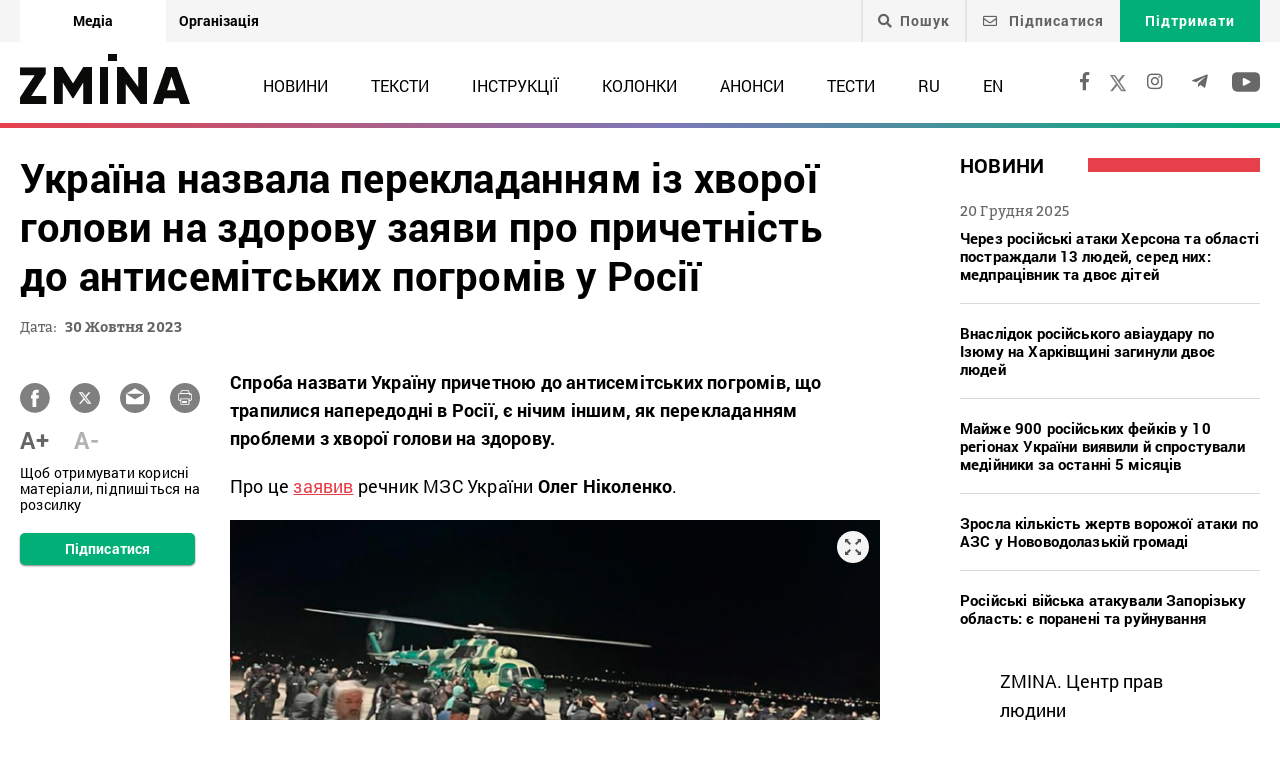

--- FILE ---
content_type: text/html; charset=UTF-8
request_url: https://zmina.info/news/ukrayina-nazvala-perekladannyam-z-hvoroyi-golovy-na-zdorovu-zayavy-pro-prychetnist-do-antysemitskyh-pogromiv-u-rosiyi/
body_size: 23291
content:
<!doctype html>
<html dir="ltr" lang="uk" prefix="og: https://ogp.me/ns#">
<head>
    <meta charset="UTF-8" />
    
    
		<!-- All in One SEO 4.7.1.1 - aioseo.com -->
		<title>Україна назвала перекладанням із хворої голови на здорову заяви про причетність до антисемітських погромів у Росії ➜ ZMINA</title>
		<meta name="description" content="Україна назвала перекладанням із хворої голови на здорову заяви про причетність до антисемітських погромів у Росії Основною причиною погромів українські посадовці називають пропаганду ненависті, яку здійснює російське керівництво вже багато років: Онлайн видання ZMINA ✍" />
		<meta name="robots" content="max-image-preview:large" />
		<meta name="keywords" content="антисемітизм,війна з росією,пропаганда,росія,новини" />
		<link rel="canonical" href="https://zmina.info/news/ukrayina-nazvala-perekladannyam-z-hvoroyi-golovy-na-zdorovu-zayavy-pro-prychetnist-do-antysemitskyh-pogromiv-u-rosiyi/" />
		<meta name="generator" content="All in One SEO (AIOSEO) 4.7.1.1" />
		<meta property="og:locale" content="uk_UA" />
		<meta property="og:site_name" content="ZMINA" />
		<meta property="og:type" content="article" />
		<meta property="og:title" content="Україна назвала перекладанням із хворої голови на здорову заяви про причетність до антисемітських погромів у Росії ➜ ZMINA" />
		<meta property="og:description" content="Україна назвала перекладанням із хворої голови на здорову заяви про причетність до антисемітських погромів у Росії Основною причиною погромів українські посадовці називають пропаганду ненависті, яку здійснює російське керівництво вже багато років: Онлайн видання ZMINA ✍" />
		<meta property="og:url" content="https://zmina.info/news/ukrayina-nazvala-perekladannyam-z-hvoroyi-golovy-na-zdorovu-zayavy-pro-prychetnist-do-antysemitskyh-pogromiv-u-rosiyi/" />
		<meta property="og:image" content="https://zmina.info/wp-content/uploads/2023/10/snymok-эkrana-2023-10-30-v-18.40.12-1-e1698684628373.png" />
		<meta property="og:image:secure_url" content="https://zmina.info/wp-content/uploads/2023/10/snymok-эkrana-2023-10-30-v-18.40.12-1-e1698684628373.png" />
		<meta property="og:image:width" content="784" />
		<meta property="og:image:height" content="400" />
		<meta property="article:published_time" content="2023-10-30T16:52:53+00:00" />
		<meta property="article:modified_time" content="2023-10-30T21:24:09+00:00" />
		<meta property="article:publisher" content="https://www.facebook.com/zmina.ua?locale=uk_UA" />
		<meta name="twitter:card" content="summary_large_image" />
		<meta name="twitter:site" content="@zminaUA" />
		<meta name="twitter:title" content="Україна назвала перекладанням із хворої голови на здорову заяви про причетність до антисемітських погромів у Росії ➜ ZMINA" />
		<meta name="twitter:description" content="Україна назвала перекладанням із хворої голови на здорову заяви про причетність до антисемітських погромів у Росії Основною причиною погромів українські посадовці називають пропаганду ненависті, яку здійснює російське керівництво вже багато років: Онлайн видання ZMINA ✍" />
		<meta name="twitter:image" content="https://zmina.info/wp-content/uploads/2023/10/snymok-эkrana-2023-10-30-v-18.40.12-1-e1698684628373.png" />
		<meta name="google" content="nositelinkssearchbox" />
		<script type="application/ld+json" class="aioseo-schema">
			{"@context":"https:\/\/schema.org","@graph":[{"@type":"Article","@id":"https:\/\/zmina.info\/news\/ukrayina-nazvala-perekladannyam-z-hvoroyi-golovy-na-zdorovu-zayavy-pro-prychetnist-do-antysemitskyh-pogromiv-u-rosiyi\/#article","name":"\u0423\u043a\u0440\u0430\u0457\u043d\u0430 \u043d\u0430\u0437\u0432\u0430\u043b\u0430 \u043f\u0435\u0440\u0435\u043a\u043b\u0430\u0434\u0430\u043d\u043d\u044f\u043c \u0456\u0437 \u0445\u0432\u043e\u0440\u043e\u0457 \u0433\u043e\u043b\u043e\u0432\u0438 \u043d\u0430 \u0437\u0434\u043e\u0440\u043e\u0432\u0443 \u0437\u0430\u044f\u0432\u0438 \u043f\u0440\u043e \u043f\u0440\u0438\u0447\u0435\u0442\u043d\u0456\u0441\u0442\u044c \u0434\u043e \u0430\u043d\u0442\u0438\u0441\u0435\u043c\u0456\u0442\u0441\u044c\u043a\u0438\u0445 \u043f\u043e\u0433\u0440\u043e\u043c\u0456\u0432 \u0443 \u0420\u043e\u0441\u0456\u0457 \u279c ZMINA","headline":"\u0423\u043a\u0440\u0430\u0457\u043d\u0430 \u043d\u0430\u0437\u0432\u0430\u043b\u0430 \u043f\u0435\u0440\u0435\u043a\u043b\u0430\u0434\u0430\u043d\u043d\u044f\u043c \u0456\u0437 \u0445\u0432\u043e\u0440\u043e\u0457 \u0433\u043e\u043b\u043e\u0432\u0438 \u043d\u0430 \u0437\u0434\u043e\u0440\u043e\u0432\u0443 \u0437\u0430\u044f\u0432\u0438 \u043f\u0440\u043e \u043f\u0440\u0438\u0447\u0435\u0442\u043d\u0456\u0441\u0442\u044c \u0434\u043e \u0430\u043d\u0442\u0438\u0441\u0435\u043c\u0456\u0442\u0441\u044c\u043a\u0438\u0445 \u043f\u043e\u0433\u0440\u043e\u043c\u0456\u0432 \u0443 \u0420\u043e\u0441\u0456\u0457","author":{"@id":"https:\/\/zmina.info\/author\/petr\/#author"},"publisher":{"@id":"https:\/\/zmina.info\/#organization"},"image":{"@type":"ImageObject","url":"https:\/\/zmina.info\/wp-content\/uploads\/2023\/10\/snymok-\u044dkrana-2023-10-30-v-18.40.12-1-e1698684628373.png","width":784,"height":400},"datePublished":"2023-10-30T18:52:53+02:00","dateModified":"2023-10-30T23:24:09+02:00","inLanguage":"uk","mainEntityOfPage":{"@id":"https:\/\/zmina.info\/news\/ukrayina-nazvala-perekladannyam-z-hvoroyi-golovy-na-zdorovu-zayavy-pro-prychetnist-do-antysemitskyh-pogromiv-u-rosiyi\/#webpage"},"isPartOf":{"@id":"https:\/\/zmina.info\/news\/ukrayina-nazvala-perekladannyam-z-hvoroyi-golovy-na-zdorovu-zayavy-pro-prychetnist-do-antysemitskyh-pogromiv-u-rosiyi\/#webpage"},"articleSection":"\u041d\u043e\u0432\u0438\u043d\u0438, \u0430\u043d\u0442\u0438\u0441\u0435\u043c\u0456\u0442\u0438\u0437\u043c, \u0432\u0456\u0439\u043d\u0430 \u0437 \u0420\u043e\u0441\u0456\u0454\u044e, \u043f\u0440\u043e\u043f\u0430\u0433\u0430\u043d\u0434\u0430, \u0420\u043e\u0441\u0456\u044f, UA"},{"@type":"BreadcrumbList","@id":"https:\/\/zmina.info\/news\/ukrayina-nazvala-perekladannyam-z-hvoroyi-golovy-na-zdorovu-zayavy-pro-prychetnist-do-antysemitskyh-pogromiv-u-rosiyi\/#breadcrumblist","itemListElement":[{"@type":"ListItem","@id":"https:\/\/zmina.info\/#listItem","position":1,"name":"\u0413\u043e\u043b\u043e\u0432\u043d\u0430","item":"https:\/\/zmina.info\/","nextItem":"https:\/\/zmina.info\/news\/#listItem"},{"@type":"ListItem","@id":"https:\/\/zmina.info\/news\/#listItem","position":2,"name":"\u041d\u043e\u0432\u0438\u043d\u0438","item":"https:\/\/zmina.info\/news\/","nextItem":"https:\/\/zmina.info\/news\/ukrayina-nazvala-perekladannyam-z-hvoroyi-golovy-na-zdorovu-zayavy-pro-prychetnist-do-antysemitskyh-pogromiv-u-rosiyi\/#listItem","previousItem":"https:\/\/zmina.info\/#listItem"},{"@type":"ListItem","@id":"https:\/\/zmina.info\/news\/ukrayina-nazvala-perekladannyam-z-hvoroyi-golovy-na-zdorovu-zayavy-pro-prychetnist-do-antysemitskyh-pogromiv-u-rosiyi\/#listItem","position":3,"name":"\u0423\u043a\u0440\u0430\u0457\u043d\u0430 \u043d\u0430\u0437\u0432\u0430\u043b\u0430 \u043f\u0435\u0440\u0435\u043a\u043b\u0430\u0434\u0430\u043d\u043d\u044f\u043c \u0456\u0437 \u0445\u0432\u043e\u0440\u043e\u0457 \u0433\u043e\u043b\u043e\u0432\u0438 \u043d\u0430 \u0437\u0434\u043e\u0440\u043e\u0432\u0443 \u0437\u0430\u044f\u0432\u0438 \u043f\u0440\u043e \u043f\u0440\u0438\u0447\u0435\u0442\u043d\u0456\u0441\u0442\u044c \u0434\u043e \u0430\u043d\u0442\u0438\u0441\u0435\u043c\u0456\u0442\u0441\u044c\u043a\u0438\u0445 \u043f\u043e\u0433\u0440\u043e\u043c\u0456\u0432 \u0443 \u0420\u043e\u0441\u0456\u0457","previousItem":"https:\/\/zmina.info\/news\/#listItem"}]},{"@type":"Organization","@id":"https:\/\/zmina.info\/#organization","name":"ZMINA","url":"https:\/\/zmina.info\/","sameAs":["https:\/\/www.instagram.com\/zmina_ua\/"]},{"@type":"Person","@id":"https:\/\/zmina.info\/author\/petr\/#author","url":"https:\/\/zmina.info\/author\/petr\/","name":"petr","image":{"@type":"ImageObject","@id":"https:\/\/zmina.info\/news\/ukrayina-nazvala-perekladannyam-z-hvoroyi-golovy-na-zdorovu-zayavy-pro-prychetnist-do-antysemitskyh-pogromiv-u-rosiyi\/#authorImage","url":"https:\/\/secure.gravatar.com\/avatar\/bbf62abdb35ae2f8158a510a65c01c5c?s=96&d=mm&r=g","width":96,"height":96,"caption":"petr"}},{"@type":"WebPage","@id":"https:\/\/zmina.info\/news\/ukrayina-nazvala-perekladannyam-z-hvoroyi-golovy-na-zdorovu-zayavy-pro-prychetnist-do-antysemitskyh-pogromiv-u-rosiyi\/#webpage","url":"https:\/\/zmina.info\/news\/ukrayina-nazvala-perekladannyam-z-hvoroyi-golovy-na-zdorovu-zayavy-pro-prychetnist-do-antysemitskyh-pogromiv-u-rosiyi\/","name":"\u0423\u043a\u0440\u0430\u0457\u043d\u0430 \u043d\u0430\u0437\u0432\u0430\u043b\u0430 \u043f\u0435\u0440\u0435\u043a\u043b\u0430\u0434\u0430\u043d\u043d\u044f\u043c \u0456\u0437 \u0445\u0432\u043e\u0440\u043e\u0457 \u0433\u043e\u043b\u043e\u0432\u0438 \u043d\u0430 \u0437\u0434\u043e\u0440\u043e\u0432\u0443 \u0437\u0430\u044f\u0432\u0438 \u043f\u0440\u043e \u043f\u0440\u0438\u0447\u0435\u0442\u043d\u0456\u0441\u0442\u044c \u0434\u043e \u0430\u043d\u0442\u0438\u0441\u0435\u043c\u0456\u0442\u0441\u044c\u043a\u0438\u0445 \u043f\u043e\u0433\u0440\u043e\u043c\u0456\u0432 \u0443 \u0420\u043e\u0441\u0456\u0457 \u279c ZMINA","description":"\u0423\u043a\u0440\u0430\u0457\u043d\u0430 \u043d\u0430\u0437\u0432\u0430\u043b\u0430 \u043f\u0435\u0440\u0435\u043a\u043b\u0430\u0434\u0430\u043d\u043d\u044f\u043c \u0456\u0437 \u0445\u0432\u043e\u0440\u043e\u0457 \u0433\u043e\u043b\u043e\u0432\u0438 \u043d\u0430 \u0437\u0434\u043e\u0440\u043e\u0432\u0443 \u0437\u0430\u044f\u0432\u0438 \u043f\u0440\u043e \u043f\u0440\u0438\u0447\u0435\u0442\u043d\u0456\u0441\u0442\u044c \u0434\u043e \u0430\u043d\u0442\u0438\u0441\u0435\u043c\u0456\u0442\u0441\u044c\u043a\u0438\u0445 \u043f\u043e\u0433\u0440\u043e\u043c\u0456\u0432 \u0443 \u0420\u043e\u0441\u0456\u0457 \u041e\u0441\u043d\u043e\u0432\u043d\u043e\u044e \u043f\u0440\u0438\u0447\u0438\u043d\u043e\u044e \u043f\u043e\u0433\u0440\u043e\u043c\u0456\u0432 \u0443\u043a\u0440\u0430\u0457\u043d\u0441\u044c\u043a\u0456 \u043f\u043e\u0441\u0430\u0434\u043e\u0432\u0446\u0456 \u043d\u0430\u0437\u0438\u0432\u0430\u044e\u0442\u044c \u043f\u0440\u043e\u043f\u0430\u0433\u0430\u043d\u0434\u0443 \u043d\u0435\u043d\u0430\u0432\u0438\u0441\u0442\u0456, \u044f\u043a\u0443 \u0437\u0434\u0456\u0439\u0441\u043d\u044e\u0454 \u0440\u043e\u0441\u0456\u0439\u0441\u044c\u043a\u0435 \u043a\u0435\u0440\u0456\u0432\u043d\u0438\u0446\u0442\u0432\u043e \u0432\u0436\u0435 \u0431\u0430\u0433\u0430\u0442\u043e \u0440\u043e\u043a\u0456\u0432: \u041e\u043d\u043b\u0430\u0439\u043d \u0432\u0438\u0434\u0430\u043d\u043d\u044f ZMINA \u270d","inLanguage":"uk","isPartOf":{"@id":"https:\/\/zmina.info\/#website"},"breadcrumb":{"@id":"https:\/\/zmina.info\/news\/ukrayina-nazvala-perekladannyam-z-hvoroyi-golovy-na-zdorovu-zayavy-pro-prychetnist-do-antysemitskyh-pogromiv-u-rosiyi\/#breadcrumblist"},"author":{"@id":"https:\/\/zmina.info\/author\/petr\/#author"},"creator":{"@id":"https:\/\/zmina.info\/author\/petr\/#author"},"image":{"@type":"ImageObject","url":"https:\/\/zmina.info\/wp-content\/uploads\/2023\/10\/snymok-\u044dkrana-2023-10-30-v-18.40.12-1-e1698684628373.png","@id":"https:\/\/zmina.info\/news\/ukrayina-nazvala-perekladannyam-z-hvoroyi-golovy-na-zdorovu-zayavy-pro-prychetnist-do-antysemitskyh-pogromiv-u-rosiyi\/#mainImage","width":784,"height":400},"primaryImageOfPage":{"@id":"https:\/\/zmina.info\/news\/ukrayina-nazvala-perekladannyam-z-hvoroyi-golovy-na-zdorovu-zayavy-pro-prychetnist-do-antysemitskyh-pogromiv-u-rosiyi\/#mainImage"},"datePublished":"2023-10-30T18:52:53+02:00","dateModified":"2023-10-30T23:24:09+02:00"},{"@type":"WebSite","@id":"https:\/\/zmina.info\/#website","url":"https:\/\/zmina.info\/","name":"ZMINA","inLanguage":"uk","publisher":{"@id":"https:\/\/zmina.info\/#organization"}}]}
		</script>
		<!-- All in One SEO -->

<style id='classic-theme-styles-inline-css' type='text/css'>
/*! This file is auto-generated */
.wp-block-button__link{color:#fff;background-color:#32373c;border-radius:9999px;box-shadow:none;text-decoration:none;padding:calc(.667em + 2px) calc(1.333em + 2px);font-size:1.125em}.wp-block-file__button{background:#32373c;color:#fff;text-decoration:none}
</style>
<style id='global-styles-inline-css' type='text/css'>
:root{--wp--preset--aspect-ratio--square: 1;--wp--preset--aspect-ratio--4-3: 4/3;--wp--preset--aspect-ratio--3-4: 3/4;--wp--preset--aspect-ratio--3-2: 3/2;--wp--preset--aspect-ratio--2-3: 2/3;--wp--preset--aspect-ratio--16-9: 16/9;--wp--preset--aspect-ratio--9-16: 9/16;--wp--preset--color--black: #000000;--wp--preset--color--cyan-bluish-gray: #abb8c3;--wp--preset--color--white: #ffffff;--wp--preset--color--pale-pink: #f78da7;--wp--preset--color--vivid-red: #cf2e2e;--wp--preset--color--luminous-vivid-orange: #ff6900;--wp--preset--color--luminous-vivid-amber: #fcb900;--wp--preset--color--light-green-cyan: #7bdcb5;--wp--preset--color--vivid-green-cyan: #00d084;--wp--preset--color--pale-cyan-blue: #8ed1fc;--wp--preset--color--vivid-cyan-blue: #0693e3;--wp--preset--color--vivid-purple: #9b51e0;--wp--preset--gradient--vivid-cyan-blue-to-vivid-purple: linear-gradient(135deg,rgba(6,147,227,1) 0%,rgb(155,81,224) 100%);--wp--preset--gradient--light-green-cyan-to-vivid-green-cyan: linear-gradient(135deg,rgb(122,220,180) 0%,rgb(0,208,130) 100%);--wp--preset--gradient--luminous-vivid-amber-to-luminous-vivid-orange: linear-gradient(135deg,rgba(252,185,0,1) 0%,rgba(255,105,0,1) 100%);--wp--preset--gradient--luminous-vivid-orange-to-vivid-red: linear-gradient(135deg,rgba(255,105,0,1) 0%,rgb(207,46,46) 100%);--wp--preset--gradient--very-light-gray-to-cyan-bluish-gray: linear-gradient(135deg,rgb(238,238,238) 0%,rgb(169,184,195) 100%);--wp--preset--gradient--cool-to-warm-spectrum: linear-gradient(135deg,rgb(74,234,220) 0%,rgb(151,120,209) 20%,rgb(207,42,186) 40%,rgb(238,44,130) 60%,rgb(251,105,98) 80%,rgb(254,248,76) 100%);--wp--preset--gradient--blush-light-purple: linear-gradient(135deg,rgb(255,206,236) 0%,rgb(152,150,240) 100%);--wp--preset--gradient--blush-bordeaux: linear-gradient(135deg,rgb(254,205,165) 0%,rgb(254,45,45) 50%,rgb(107,0,62) 100%);--wp--preset--gradient--luminous-dusk: linear-gradient(135deg,rgb(255,203,112) 0%,rgb(199,81,192) 50%,rgb(65,88,208) 100%);--wp--preset--gradient--pale-ocean: linear-gradient(135deg,rgb(255,245,203) 0%,rgb(182,227,212) 50%,rgb(51,167,181) 100%);--wp--preset--gradient--electric-grass: linear-gradient(135deg,rgb(202,248,128) 0%,rgb(113,206,126) 100%);--wp--preset--gradient--midnight: linear-gradient(135deg,rgb(2,3,129) 0%,rgb(40,116,252) 100%);--wp--preset--font-size--small: 13px;--wp--preset--font-size--medium: 20px;--wp--preset--font-size--large: 36px;--wp--preset--font-size--x-large: 42px;--wp--preset--spacing--20: 0.44rem;--wp--preset--spacing--30: 0.67rem;--wp--preset--spacing--40: 1rem;--wp--preset--spacing--50: 1.5rem;--wp--preset--spacing--60: 2.25rem;--wp--preset--spacing--70: 3.38rem;--wp--preset--spacing--80: 5.06rem;--wp--preset--shadow--natural: 6px 6px 9px rgba(0, 0, 0, 0.2);--wp--preset--shadow--deep: 12px 12px 50px rgba(0, 0, 0, 0.4);--wp--preset--shadow--sharp: 6px 6px 0px rgba(0, 0, 0, 0.2);--wp--preset--shadow--outlined: 6px 6px 0px -3px rgba(255, 255, 255, 1), 6px 6px rgba(0, 0, 0, 1);--wp--preset--shadow--crisp: 6px 6px 0px rgba(0, 0, 0, 1);}:where(.is-layout-flex){gap: 0.5em;}:where(.is-layout-grid){gap: 0.5em;}body .is-layout-flex{display: flex;}.is-layout-flex{flex-wrap: wrap;align-items: center;}.is-layout-flex > :is(*, div){margin: 0;}body .is-layout-grid{display: grid;}.is-layout-grid > :is(*, div){margin: 0;}:where(.wp-block-columns.is-layout-flex){gap: 2em;}:where(.wp-block-columns.is-layout-grid){gap: 2em;}:where(.wp-block-post-template.is-layout-flex){gap: 1.25em;}:where(.wp-block-post-template.is-layout-grid){gap: 1.25em;}.has-black-color{color: var(--wp--preset--color--black) !important;}.has-cyan-bluish-gray-color{color: var(--wp--preset--color--cyan-bluish-gray) !important;}.has-white-color{color: var(--wp--preset--color--white) !important;}.has-pale-pink-color{color: var(--wp--preset--color--pale-pink) !important;}.has-vivid-red-color{color: var(--wp--preset--color--vivid-red) !important;}.has-luminous-vivid-orange-color{color: var(--wp--preset--color--luminous-vivid-orange) !important;}.has-luminous-vivid-amber-color{color: var(--wp--preset--color--luminous-vivid-amber) !important;}.has-light-green-cyan-color{color: var(--wp--preset--color--light-green-cyan) !important;}.has-vivid-green-cyan-color{color: var(--wp--preset--color--vivid-green-cyan) !important;}.has-pale-cyan-blue-color{color: var(--wp--preset--color--pale-cyan-blue) !important;}.has-vivid-cyan-blue-color{color: var(--wp--preset--color--vivid-cyan-blue) !important;}.has-vivid-purple-color{color: var(--wp--preset--color--vivid-purple) !important;}.has-black-background-color{background-color: var(--wp--preset--color--black) !important;}.has-cyan-bluish-gray-background-color{background-color: var(--wp--preset--color--cyan-bluish-gray) !important;}.has-white-background-color{background-color: var(--wp--preset--color--white) !important;}.has-pale-pink-background-color{background-color: var(--wp--preset--color--pale-pink) !important;}.has-vivid-red-background-color{background-color: var(--wp--preset--color--vivid-red) !important;}.has-luminous-vivid-orange-background-color{background-color: var(--wp--preset--color--luminous-vivid-orange) !important;}.has-luminous-vivid-amber-background-color{background-color: var(--wp--preset--color--luminous-vivid-amber) !important;}.has-light-green-cyan-background-color{background-color: var(--wp--preset--color--light-green-cyan) !important;}.has-vivid-green-cyan-background-color{background-color: var(--wp--preset--color--vivid-green-cyan) !important;}.has-pale-cyan-blue-background-color{background-color: var(--wp--preset--color--pale-cyan-blue) !important;}.has-vivid-cyan-blue-background-color{background-color: var(--wp--preset--color--vivid-cyan-blue) !important;}.has-vivid-purple-background-color{background-color: var(--wp--preset--color--vivid-purple) !important;}.has-black-border-color{border-color: var(--wp--preset--color--black) !important;}.has-cyan-bluish-gray-border-color{border-color: var(--wp--preset--color--cyan-bluish-gray) !important;}.has-white-border-color{border-color: var(--wp--preset--color--white) !important;}.has-pale-pink-border-color{border-color: var(--wp--preset--color--pale-pink) !important;}.has-vivid-red-border-color{border-color: var(--wp--preset--color--vivid-red) !important;}.has-luminous-vivid-orange-border-color{border-color: var(--wp--preset--color--luminous-vivid-orange) !important;}.has-luminous-vivid-amber-border-color{border-color: var(--wp--preset--color--luminous-vivid-amber) !important;}.has-light-green-cyan-border-color{border-color: var(--wp--preset--color--light-green-cyan) !important;}.has-vivid-green-cyan-border-color{border-color: var(--wp--preset--color--vivid-green-cyan) !important;}.has-pale-cyan-blue-border-color{border-color: var(--wp--preset--color--pale-cyan-blue) !important;}.has-vivid-cyan-blue-border-color{border-color: var(--wp--preset--color--vivid-cyan-blue) !important;}.has-vivid-purple-border-color{border-color: var(--wp--preset--color--vivid-purple) !important;}.has-vivid-cyan-blue-to-vivid-purple-gradient-background{background: var(--wp--preset--gradient--vivid-cyan-blue-to-vivid-purple) !important;}.has-light-green-cyan-to-vivid-green-cyan-gradient-background{background: var(--wp--preset--gradient--light-green-cyan-to-vivid-green-cyan) !important;}.has-luminous-vivid-amber-to-luminous-vivid-orange-gradient-background{background: var(--wp--preset--gradient--luminous-vivid-amber-to-luminous-vivid-orange) !important;}.has-luminous-vivid-orange-to-vivid-red-gradient-background{background: var(--wp--preset--gradient--luminous-vivid-orange-to-vivid-red) !important;}.has-very-light-gray-to-cyan-bluish-gray-gradient-background{background: var(--wp--preset--gradient--very-light-gray-to-cyan-bluish-gray) !important;}.has-cool-to-warm-spectrum-gradient-background{background: var(--wp--preset--gradient--cool-to-warm-spectrum) !important;}.has-blush-light-purple-gradient-background{background: var(--wp--preset--gradient--blush-light-purple) !important;}.has-blush-bordeaux-gradient-background{background: var(--wp--preset--gradient--blush-bordeaux) !important;}.has-luminous-dusk-gradient-background{background: var(--wp--preset--gradient--luminous-dusk) !important;}.has-pale-ocean-gradient-background{background: var(--wp--preset--gradient--pale-ocean) !important;}.has-electric-grass-gradient-background{background: var(--wp--preset--gradient--electric-grass) !important;}.has-midnight-gradient-background{background: var(--wp--preset--gradient--midnight) !important;}.has-small-font-size{font-size: var(--wp--preset--font-size--small) !important;}.has-medium-font-size{font-size: var(--wp--preset--font-size--medium) !important;}.has-large-font-size{font-size: var(--wp--preset--font-size--large) !important;}.has-x-large-font-size{font-size: var(--wp--preset--font-size--x-large) !important;}
:where(.wp-block-post-template.is-layout-flex){gap: 1.25em;}:where(.wp-block-post-template.is-layout-grid){gap: 1.25em;}
:where(.wp-block-columns.is-layout-flex){gap: 2em;}:where(.wp-block-columns.is-layout-grid){gap: 2em;}
:root :where(.wp-block-pullquote){font-size: 1.5em;line-height: 1.6;}
</style>
<link rel='stylesheet' id='contact-form-7-css' href='https://zmina.info/wp-content/plugins/contact-form-7/includes/css/styles.css?ver=5.9.8' type='text/css' media='all' />
<link rel='stylesheet' id='dashicons-css' href='https://zmina.info/wp-includes/css/dashicons.min.css?ver=6.6.2' type='text/css' media='all' />
<link rel='stylesheet' id='post-views-counter-frontend-css' href='https://zmina.info/wp-content/plugins/post-views-counter/css/frontend.min.css?ver=1.4.7' type='text/css' media='all' />
<link rel='stylesheet' id='quiz-maker-css' href='https://zmina.info/wp-content/plugins/quiz-maker/public/css/quiz-maker-public.css?ver=21.7.1' type='text/css' media='all' />
<link rel='stylesheet' id='main-css' href='https://zmina.info/wp-content/themes/humanrights/assets/css/main.min.css?ver=5.5.4' type='text/css' media='all' />
<style id='main-inline-css' type='text/css'>
.wpcf7-response-output{display: none !important;}
div.wpcf7 .ajax-loader {display: none !important;}.select_ca #my_month {float: none;}
</style>
<script type="text/javascript" src="https://zmina.info/wp-includes/js/jquery/jquery.min.js?ver=3.7.1" id="jquery-core-js"></script>
<script type="text/javascript" src="https://zmina.info/wp-includes/js/jquery/jquery-migrate.min.js?ver=3.4.1" id="jquery-migrate-js"></script>
<script type="text/javascript" id="donate_script-js-extra">
/* <![CDATA[ */
var donate_ajax = {"url":"https:\/\/zmina.info\/wp-admin\/admin-ajax.php","nonce":"c8c8a9d5a1"};
var donate_ajax1 = {"url":"https:\/\/zmina.info\/wp-admin\/admin-ajax.php","nonce":"826d79bd02"};
/* ]]> */
</script>
<script type="text/javascript" src="https://zmina.info/wp-content/plugins/donate/script.js?ver=6.6.2" id="donate_script-js"></script>
<script type="text/javascript" id="post-views-counter-frontend-js-before">
/* <![CDATA[ */
var pvcArgsFrontend = {"mode":"js","postID":308750,"requestURL":"https:\/\/zmina.info\/wp-admin\/admin-ajax.php","nonce":"8cc4cbb8d9","dataStorage":"cookies","multisite":1,"path":"\/","domain":""};
/* ]]> */
</script>
<script type="text/javascript" src="https://zmina.info/wp-content/plugins/post-views-counter/js/frontend.min.js?ver=1.4.7" id="post-views-counter-frontend-js"></script>
<link rel="https://api.w.org/" href="https://zmina.info/wp-json/" /><link rel="alternate" title="JSON" type="application/json" href="https://zmina.info/wp-json/wp/v2/posts/308750" /><link rel="EditURI" type="application/rsd+xml" title="RSD" href="https://zmina.info/xmlrpc.php?rsd" />

<link rel='shortlink' href='https://zmina.info/?p=308750' />
<link rel="alternate" title="oEmbed (JSON)" type="application/json+oembed" href="https://zmina.info/wp-json/oembed/1.0/embed?url=https%3A%2F%2Fzmina.info%2Fnews%2Fukrayina-nazvala-perekladannyam-z-hvoroyi-golovy-na-zdorovu-zayavy-pro-prychetnist-do-antysemitskyh-pogromiv-u-rosiyi%2F" />
<link rel="alternate" title="oEmbed (XML)" type="text/xml+oembed" href="https://zmina.info/wp-json/oembed/1.0/embed?url=https%3A%2F%2Fzmina.info%2Fnews%2Fukrayina-nazvala-perekladannyam-z-hvoroyi-golovy-na-zdorovu-zayavy-pro-prychetnist-do-antysemitskyh-pogromiv-u-rosiyi%2F&#038;format=xml" />
    <script type="text/javascript">
        var ajaxurl = 'https://zmina.info/wp-admin/admin-ajax.php';
    </script>
    <script type="application/ld+json" >
            {
              "@context":"https://schema.org/",
              "@type":"Organization",
              "@id":"https://zmina.info#Organization",
              "name":"ZMINA | Медіа ресурс Центру прав людини",
              "url":"https://zmina.ua",
              "sameAs":
              [
                "https://www.facebook.com/zmina.ua",
                "https://twitter.com/zminaUA",
"https://www.instagram.com/zmina_ua",
"https://www.youtube.com/user/CHRinform",
"https://t.me/zmina_ua"
              ],
              "logo":"https://zmina.info/wp-content/uploads/2023/07/logo2.png",
              "contactPoint":[
                {
                  "@type":"ContactPoint",
                  "contactType":"customer service",
                  "telephone":"+38(044) 272-42-52"
                },
                {
                  "@type":"ContactPoint",
                  "contactType":"customer service",
                  "telephone":"+38(067) 502-08-01"
                }
              ],
              "description":"Свіжі новини кожного дня - онлайн-медіа ZMINA ❤ Розслідування, репортажі, новини у сфері прав людини ✅",
              "address":
              {
                "@type": "PostalAddress",
                "addressLocality": "Київ, Украина",
                "postalCode": "01034",
                "streetAddress": "вул. Ярославів Вал 33Б, 3 поверх"
              },
              "image":"https://zmina.info/wp-content/uploads/2023/07/logo2.png"
            }
        </script>    <meta http-equiv="X-UA-Compatible" content="IE=edge">
    <meta name="viewport" content="width=device-width, initial-scale=1, maximum-scale=1">
    <link rel="apple-touch-icon" sizes="57x57" href="https://zmina.info/wp-content/themes/humanrights/apple-icon-57x57.png">
            <link rel="apple-touch-icon" sizes="60x60" href="https://zmina.info/wp-content/themes/humanrights/assets/favicon/apple-icon-60x60.png">
            <link rel="apple-touch-icon" sizes="72x72" href="https://zmina.info/wp-content/themes/humanrights/assets/favicon/apple-icon-72x72.png">
            <link rel="apple-touch-icon" sizes="76x76" href="https://zmina.info/wp-content/themes/humanrights/assets/favicon/apple-icon-76x76.png">
            <link rel="apple-touch-icon" sizes="114x114" href="https://zmina.info/wp-content/themes/humanrights/assets/favicon/apple-icon-114x114.png">
            <link rel="apple-touch-icon" sizes="120x120" href="https://zmina.info/wp-content/themes/humanrights/assets/favicon/apple-icon-120x120.png">
            <link rel="apple-touch-icon" sizes="144x144" href="https://zmina.info/wp-content/themes/humanrights/assets/favicon/apple-icon-144x144.png">
            <link rel="apple-touch-icon" sizes="152x152" href="https://zmina.info/wp-content/themes/humanrights/assets/favicon/apple-icon-152x152.png">
            <link rel="apple-touch-icon" sizes="180x180" href="https://zmina.info/wp-content/themes/humanrights/assets/favicon/apple-icon-180x180.png">
            <link rel="icon" type="image/png" sizes="192x192"  href="https://zmina.info/wp-content/themes/humanrights/assets/favicon/android-icon-192x192.png">
            <link rel="icon" type="image/png" sizes="32x32" href="https://zmina.info/wp-content/themes/humanrights/assets/favicon/favicon-32x32.png">
            <link rel="icon" type="image/png" sizes="96x96" href="https://zmina.info/wp-content/themes/humanrights/assets/favicon/favicon-96x96.png">
            <link rel="icon" type="image/png" sizes="16x16" href="https://zmina.info/wp-content/themes/humanrights/assets/favicon/favicon-16x16.png">
            <link rel="manifest" href="https://zmina.info/wp-content/themes/humanrights/assets/favicon/manifest.json">
            <meta name="msapplication-TileColor" content="#ffffff">
            <meta name="msapplication-TileImage" content="https://zmina.info/wp-content/themes/humanrights/assets/favicon/ms-icon-144x144.png">
            <meta name="theme-color" content="#ffffff">   
        
    <script>
        (function(i,s,o,g,r,a,m){i['GoogleAnalyticsObject']=r;i[r]=i[r]||function(){
            (i[r].q=i[r].q||[]).push(arguments)},i[r].l=1*new Date();a=s.createElement(o),
            m=s.getElementsByTagName(o)[0];a.async=1;a.src=g;m.parentNode.insertBefore(a,m)
        })(window,document,'script','//www.google-analytics.com/analytics.js','ga');

        ga('create', 'UA-57945481-1', 'auto');
        ga('send', 'pageview');

    </script>

    <!-- Facebook Pixel Code -->
    <script>
        !function(f,b,e,v,n,t,s)
        {if(f.fbq)return;n=f.fbq=function(){n.callMethod?
            n.callMethod.apply(n,arguments):n.queue.push(arguments)};
            if(!f._fbq)f._fbq=n;n.push=n;n.loaded=!0;n.version='2.0';
            n.queue=[];t=b.createElement(e);t.async=!0;
            t.src=v;s=b.getElementsByTagName(e)[0];
            s.parentNode.insertBefore(t,s)}(window, document,'script',
            'https://connect.facebook.net/en_US/fbevents.js');
        fbq('init', '1969331176675175');
        fbq('track', 'PageView');
    </script>
    <noscript>
        <img height="1" width="1" style="display:none" src="https://www.facebook.com/tr?id=1969331176675175&ev=PageView&noscript=1"/>
    </noscript>
    <!-- End Facebook Pixel Code -->
        
  </head>

<body class="post-template-default single single-post postid-308750 single-format-standard">
<div class="page_wrapper">
<header class="header">
    <div style="display: none" class="breadcrumbs" itemscope itemtype="http://schema.org/BreadcrumbList"><span itemprop="itemListElement" itemscope itemtype="http://schema.org/ListItem"><a class="breadcrumbs__link" href="https://zmina.info/" itemprop="item"><span itemprop="name">Головна</span></a><meta itemprop="position" content="1" /></span><span class="breadcrumbs__separator"> › </span><span itemprop="itemListElement" itemscope itemtype="http://schema.org/ListItem"><a class="breadcrumbs__link" href="https://zmina.info/news/" itemprop="item"><span itemprop="name">Новини</span></a><meta itemprop="position" content="2" /></span><span class="breadcrumbs__separator"> › </span><span class="breadcrumbs__current">Україна назвала перекладанням із хворої голови на здорову заяви про причетність до антисемітських погромів у Росії</span></div><!-- .breadcrumbs -->
    <!-- DESCTOP MENU -->
<div class="desctop_menu">
    <div class="top_line">
        <div class="container">
            <div class="flex_row">

                <div id="menu-verhnye-menyu-ua" class="nav-menu desktop page_switchers"><a href="/"  class="active menu-item menu-item-type-custom menu-item-object-custom menu-item-9">Медіа</a><a href="https://zmina.ua"  class="menu-item menu-item-type-custom menu-item-object-custom menu-item-10">Організація</a></div>
                <div class="functions">

                                        <div class="nav_search_wrapper">
                        <a href="javascript:void(0)" class="search"><i class="fa fa-search"></i>Пошук</a>
                        <form method="get" action="https://zmina.info/">
                            <button type="submit"><i class="fa fa-search"></i></button>
                            <input type="text" name="s" placeholder="Шукаєте щось конкретне?">
                        </form>
                    </div>

                                            <a href="#subscribe_pop_form" class="subscribe open-pop-link">
                            <i class="far fa-envelope"></i>
                            Підписатися                        </a>
                                                                <a href="https://zmina.info/donate/" class="donate">Підтримати</a>
                                    </div>
            </div>
        </div>
    </div>
    <div class="nav_line">
        <div class="container">
            <div class="flex_row">
                <a href="https://zmina.info" class="logo">
                    <img src="https://zmina.info/wp-content/themes/humanrights/assets/img/logo2.svg" alt="ZMINA" title="ZMINA">
                </a>
                <nav class="nav"><ul id="menu-golovne-menyu-ua" class="nav-menu desktop"><li id="menu-item-21" class="menu-item menu-item-type-taxonomy menu-item-object-category current-post-ancestor current-menu-parent current-post-parent menu-item-21"><a href="https://zmina.info/news/">Новини</a></li>
<li id="menu-item-22" class="menu-item menu-item-type-taxonomy menu-item-object-category menu-item-22"><a href="https://zmina.info/articles/">Тексти</a></li>
<li id="menu-item-23" class="menu-item menu-item-type-taxonomy menu-item-object-category menu-item-23"><a href="https://zmina.info/instructions/">Інструкції</a></li>
<li id="menu-item-24" class="menu-item menu-item-type-taxonomy menu-item-object-category menu-item-24"><a href="https://zmina.info/columns/">Колонки</a></li>
<li id="menu-item-25" class="menu-item menu-item-type-taxonomy menu-item-object-category menu-item-25"><a href="https://zmina.info/announcements/">Анонси</a></li>
<li id="menu-item-149131" class="menu-item menu-item-type-post_type_archive menu-item-object-tests menu-item-149131"><a href="https://zmina.info/tests/">Тести</a></li>
<li id="menu-item-165543-ru" class="lang-item lang-item-5 lang-item-ru no-translation lang-item-first menu-item menu-item-type-custom menu-item-object-custom menu-item-165543-ru"><a href="https://zmina.info/ru/" hreflang="ru-RU" lang="ru-RU">RU</a></li>
<li id="menu-item-165543-en" class="lang-item lang-item-10 lang-item-en no-translation menu-item menu-item-type-custom menu-item-object-custom menu-item-165543-en"><a href="https://zmina.info/en/" hreflang="en-GB" lang="en-GB">EN</a></li>
</ul></nav>                <div class="soc_links">
                                                                <a rel="nofollow" href="https://www.facebook.com/zmina.ua" target="_blank">
                            <i class="fab fa-facebook-f"></i>
                        </a>
                    
                                                                                    <a href="https://twitter.com/zminaUA" target="_blank">
                            <i class="fa-x"></i>
                        </a>
                    
                                                                <a rel="nofollow" href="https://www.instagram.com/zmina_ua/" target="_blank">
                            <i class="fab fa-instagram"></i>
                        </a>
                    
                                                                <a rel="nofollow" href="https://t.me/zmina_ua" target="_blank">
                            <i class="fab fa-telegram-plane"></i>
                        </a>
                    
                                                                <a rel="nofollow" href="https://www.youtube.com/user/CHRinform" target="_blank">
                            <svg
                                    fill="#000000"
                                    height="30px"
                                    width="28px"
                                    version="1.1"
                                    id="Layer_1"
                                    xmlns="http://www.w3.org/2000/svg"
                                    xmlns:xlink="http://www.w3.org/1999/xlink"
                                    viewBox="0 0 310 310"
                                    xml:space="preserve"
                            >
                    <g id="XMLID_822_">
                        <path
                                id="XMLID_823_"
                                d="M297.917,64.645c-11.19-13.302-31.85-18.728-71.306-18.728H83.386c-40.359,0-61.369,5.776-72.517,19.938
                   C0,79.663,0,100.008,0,128.166v53.669c0,54.551,12.896,82.248,83.386,82.248h143.226c34.216,0,53.176-4.788,65.442-16.527
                   C304.633,235.518,310,215.863,310,181.835v-53.669C310,98.471,309.159,78.006,297.917,64.645z M199.021,162.41l-65.038,33.991
                   c-1.454,0.76-3.044,1.137-4.632,1.137c-1.798,0-3.592-0.484-5.181-1.446c-2.992-1.813-4.819-5.056-4.819-8.554v-67.764
                   c0-3.492,1.822-6.732,4.808-8.546c2.987-1.814,6.702-1.938,9.801-0.328l65.038,33.772c3.309,1.718,5.387,5.134,5.392,8.861
                   C204.394,157.263,202.325,160.684,199.021,162.41z"
                        />
                    </g>
                  </svg>
                        </a>
                                    </div>
            </div>
        </div>
    </div>
</div>
<!-- DESCTOP MENU -->    
<!-- MOBILE MENU -->
<div class="mobile_menu">
    <div class="top_line flex_row">
        <div class="lang">
                    </div>
        <a href="https://zmina.info" class="logo">
            <img src="https://zmina.info/wp-content/themes/humanrights/assets/img/logo2.svg" alt="ZMINA" title="ZMINA">
        </a>
        <a href="#page_menu" class="hamburger hamburger--emphatic">
                        <span class="hamburger-box">
                            <span class="hamburger-inner"> </span>
                        </span>
        </a>
    </div>
    <div class="mobile_menu-wrap">
        <div class="drop_menu">
        <form method="get" class="search_form" action="https://zmina.info/">
            <input type="text" name="s" value="" placeholder="Пошук">
        </form>

        <nav class="nav"><ul id="menu-golovne-menyu-ua-1" class=""><li class="menu-item menu-item-type-taxonomy menu-item-object-category current-post-ancestor current-menu-parent current-post-parent menu-item-21"><a href="https://zmina.info/news/">Новини</a></li>
<li class="menu-item menu-item-type-taxonomy menu-item-object-category menu-item-22"><a href="https://zmina.info/articles/">Тексти</a></li>
<li class="menu-item menu-item-type-taxonomy menu-item-object-category menu-item-23"><a href="https://zmina.info/instructions/">Інструкції</a></li>
<li class="menu-item menu-item-type-taxonomy menu-item-object-category menu-item-24"><a href="https://zmina.info/columns/">Колонки</a></li>
<li class="menu-item menu-item-type-taxonomy menu-item-object-category menu-item-25"><a href="https://zmina.info/announcements/">Анонси</a></li>
<li class="menu-item menu-item-type-post_type_archive menu-item-object-tests menu-item-149131"><a href="https://zmina.info/tests/">Тести</a></li>
<li class="lang-item lang-item-5 lang-item-ru no-translation lang-item-first menu-item menu-item-type-custom menu-item-object-custom menu-item-165543-ru"><a href="https://zmina.info/ru/" hreflang="ru-RU" lang="ru-RU">RU</a></li>
<li class="lang-item lang-item-10 lang-item-en no-translation menu-item menu-item-type-custom menu-item-object-custom menu-item-165543-en"><a href="https://zmina.info/en/" hreflang="en-GB" lang="en-GB">EN</a></li>
</ul></nav>                

            <div class="spec_articles">
                <h2>Спецтеми:</h2>
                <ul>
                                            <li>
                                                        <a href="https://zmina.info/tag/yevrointgeracziya/">ЄВРОІНТЕГРАЦІЯ</a>
                        </li>
                                            <li>
                                                        <a href="https://zmina.info/tag/mizhnarodni-zlochyny/">ВОЄННІ ЗЛОЧИНИ РОСІЇ В УКРАЇНІ</a>
                        </li>
                                            <li>
                                                        <a href="https://zmina.info/tag/istorija/">ІСТОРІЯ</a>
                        </li>
                                            <li>
                                                        <a href="https://zmina.info/tag/spravi_majdanu/">СПРАВИ МАЙДАНУ</a>
                        </li>
                                            <li>
                                                        <a href="https://zmina.info/tag/tisk_na_aktivistiv/">ТИСК НА АКТИВІСТІВ</a>
                        </li>
                                            <li>
                                                        <a href="https://zmina.info/tag/branci_kremljia_/">В&#8217;ЯЗНІ КРЕМЛЯ</a>
                        </li>
                                    </ul>
            </div>
        
        <!--        <div class="mobile_btn_row mobile_btn_row_menu">-->
        <!--            <a href="#" class="donate">--><!--</a>-->
        <!--        </div>-->
        <div class="soc_links">
                                        <a rel="nofollow" href="https://www.facebook.com/zmina.ua" target="_blank">
                    <i class="fab fa-facebook-f"></i>
                </a>
            
                                                    <a href="https://twitter.com/zminaUA" target="_blank">
                    <i class="fa-x"></i>
                </a>
            
                                        <a rel="nofollow" href="https://www.instagram.com/zmina_ua/" target="_blank">
                    <i class="fab fa-instagram"></i>
                </a>
            
                                        <a rel="nofollow" href="https://t.me/zmina_ua" target="_blank">
                    <i class="fab fa-telegram-plane"></i>
                </a>
            
                                        <a rel="nofollow" href="https://www.youtube.com/user/CHRinform" target="_blank">
                    <svg
                            fill="#000000"
                            height="30px"
                            width="28px"
                            version="1.1"
                            id="Layer_1"
                            xmlns="http://www.w3.org/2000/svg"
                            xmlns:xlink="http://www.w3.org/1999/xlink"
                            viewBox="0 0 310 310"
                            xml:space="preserve"
                    >
                    <g id="XMLID_822_">
                        <path
                                id="XMLID_823_"
                                d="M297.917,64.645c-11.19-13.302-31.85-18.728-71.306-18.728H83.386c-40.359,0-61.369,5.776-72.517,19.938
                   C0,79.663,0,100.008,0,128.166v53.669c0,54.551,12.896,82.248,83.386,82.248h143.226c34.216,0,53.176-4.788,65.442-16.527
                   C304.633,235.518,310,215.863,310,181.835v-53.669C310,98.471,309.159,78.006,297.917,64.645z M199.021,162.41l-65.038,33.991
                   c-1.454,0.76-3.044,1.137-4.632,1.137c-1.798,0-3.592-0.484-5.181-1.446c-2.992-1.813-4.819-5.056-4.819-8.554v-67.764
                   c0-3.492,1.822-6.732,4.808-8.546c2.987-1.814,6.702-1.938,9.801-0.328l65.038,33.772c3.309,1.718,5.387,5.134,5.392,8.861
                   C204.394,157.263,202.325,160.684,199.021,162.41z"
                        />
                    </g>
                  </svg>
                </a>
                    </div>
    </div>
    </div>
</div>
<!-- /MOBILE MENU --></header>
<!-- /HEADER --><section class="article">
    <div class="container flex_row alignTop">
        <article class="article_content">
            <h1>Україна назвала перекладанням із хворої голови на здорову заяви про причетність до антисемітських погромів у Росії</h1>
            <div class="flex_row ">
                <div class="article_data">
                    <span class="data_key">Дата:</span>
                    <span>30 Жовтня 2023</span>
                                                        </div>
            </div>
                                    <div class="article_columns flex_row">
                <div class="article_controls">
    <div class="article_share flex_row">
        <a onclick="social_share('fb')" href="javascript:void(0)">
            <span class="share_facebook"></span>
        </a>
        <a onclick="social_share('tw')" href="javascript:void(0)">
            <span class="share_twitter"></span>
        </a>
        <a href="mailto:?subject=Україна назвала перекладанням із хворої голови на здорову заяви про причетність до антисемітських погромів у Росії&amp;body=https://zmina.info/news/ukrayina-nazvala-perekladannyam-z-hvoroyi-golovy-na-zdorovu-zayavy-pro-prychetnist-do-antysemitskyh-pogromiv-u-rosiyi/">
            <span class="share_mail"></span>
        </a>
        <a href="javascript:void(0)" onclick="print()">
            <span class="share_print"></span>
        </a>
    </div>
    <a href="#" class="font_plus font_change" id="size-plus" data-function="+">A+</a>
    <a href="#" class="font_minus font_change size-disabled" id="size-minus" data-function="-">A-</a>
    <span class="subscribe_disclimer">Щоб отримувати корисні матеріали, підпишіться на розсилку</span>
    <a href="#subscribe_pop_form" class="subcribe open-pop-link">Підписатися</a>
</div>                <div class="article_text_wrapper">
                    <p><strong>Спроба назвати Україну причетною до антисемітських погромів, що трапилися напередодні в Росії, є нічим іншим, як перекладанням проблеми з хворої голови на здорову. </strong></p>
<p>Про це <a href="https://www.facebook.com/1090077030/posts/pfbid0tQaBvh3hisThhKHxWTC4sZWKaopodziN2CEJqvkuYLp22baRhs6iSZwX7YMTXLpEl/" target="_blank" rel="noopener">заявив</a> речник МЗС України <strong>Олег Ніколенко</strong>. </p>
<div class="alignnone">
<div class="aligncenter"><div><img decoding="async" src="https://zmina.info/wp-content/uploads/2023/10/snymok-эkrana-2023-10-30-v-18.40.12-e1698684152597.png" alt="" /> <span class="img_caption"><em>Учасники погрому в Махачкалі. Фото:АР</em></span></div></div>
</div>
<p>Напередодні кілька сотень людей прорвалися в аеропорт Махачкали, куди прилетів рейс із Ізраїлю. Вони опинилися всередині будівлі й невдовзі вибігли на злітну смугу, тож пасажирам бортів довелося ховатись у літаках. </p>
<p>Учасники погрому зупиняли перехожих, щоб перевіряти, чи немає серед них євреїв, а російські силовики, відомі своєю жорстокістю до мирних демонстрантів, у сутички майже не втручались. Подібні випадки трапилися також у двох інших регіонах – Кабардино-Балкарії та Карачаєво-Черкесії. </p>
<p>Коментуючи погроми, речниця російського МЗС <strong>Марія Захарова</strong> звинуватила в них <em>&#8220;київський режим, що діяв руками запеклих русофобів&#8221;.</em> Про ймовірну причетність<em> &#8220;бандерівців&#8221;</em> до погрому говорив і очільник регіону, де напади відбулись. </p>
<p><em>&#8220;Події в Махачкалі відзеркалюють глибоко вкорінений антисемітизм російських еліт та суспільства&#8230; Звинувачення МЗС РФ на адресу України в причетності до подій в Дагестані — намагання перекласти відповідальність із хворої голови на здорову&#8221;,</em> – коментує заяви російських посадовців Ніколенко. </p>
<p>Речник українського МЗС також висловив думку, що до погромів у РФ призвела робота пропагандистів, які <em>&#8220;десятиліттями культивували серед росіян почуття ненависті до інших народів&#8221;. </em>Ніколенко нагадав і про антисемітські висловлювання, які дозволяють собі російські посадовці. Так, Путін за час повномасштабного вторгнення вже кілька разів <a href="https://zmina.info/news/ukrayinske-mzs-nazvalo-antysemitskymy-chergovi-zayavy-putina-pro-etnichne-pohodzhennya-zelenskogo/" target="_blank" rel="noopener">звертав</a> увагу на етнічне походження <strong>Володимира Зеленського</strong>, а очільник російського МЗС <strong>Сергій Лавров</strong> <a href="https://zmina.info/news/golova-mzs-rosiyi-lavrov-zayavyv-shho-gitler-mav-yevrejsku-krov-a-najzapeklishi-antysemity-yak-pravylo-yevreyi/" target="_blank" rel="noopener">казав,</a> що <em>“Гітлер мав єврейську кров” і “найзапекліші антисеміти зазвичай євреї”. </em></p>
<p><div class="iframeVideoContainer"><iframe title="Погром в аеропорту Дагестану. Що означають антиізраїльські протести у Росії | Ефір ВВС" width="500" height="281" src="https://www.youtube.com/embed/5k-F9ZUYmng?start=4&#038;feature=oembed" frameborder="0" allow="accelerometer; autoplay; clipboard-write; encrypted-media; gyroscope; picture-in-picture; web-share" referrerpolicy="strict-origin-when-cross-origin" allowfullscreen></iframe></div>
</p>
<div class="article_columns flex_row">
<div class="article_text_wrapper">
<p>Нагадаємо, що Комісія з розслідування порушень в Україні, уповноважена Радою ООН з прав людини, <a href="https://zmina.info/news/komisiya-oon-vvazhaye-shho-rosijski-propagandysty-pidburyuyut-do-genoczydu/" target="_blank" rel="noopener">вважає,</a> що діяльність російських пропагандистів може бути підбурюванням до геноциду українців. </p>
</div>
</div>
                </div>
            </div>
            <div class="article_functions gradient_after">
                                    <div class="article_tags">
                        <span class="tag_names">Теги:</span>
                                                    <a href="https://zmina.info/tag/antisemitizm/">антисемітизм, </a>
                                                    <a href="https://zmina.info/tag/vijna-z-rosiyeyu/">війна з Росією, </a>
                                                    <a href="https://zmina.info/tag/propaganda/">пропаганда, </a>
                                                    <a href="https://zmina.info/tag/rosija/">Росія</a>
                                            </div>
                                <div class="article_share flex_row">
    <span class="tag_names">Поділитися:</span>
    <a onclick="social_share('fb')" href="javascript:void(0)">
        <span class="share_facebook"></span>
    </a>
    <a onclick="social_share('tw')" href="javascript:void(0)">
        <span class="share_twitter"></span>
    </a>
    <a onclick="social_share('telegram')" href="javascript:void(0)">
        <span class="share_telegram"></span>
    </a>
    <a href="mailto:?subject=Україна назвала перекладанням із хворої голови на здорову заяви про причетність до антисемітських погромів у Росії&amp;body=https://zmina.info/news/ukrayina-nazvala-perekladannyam-z-hvoroyi-golovy-na-zdorovu-zayavy-pro-prychetnist-do-antysemitskyh-pogromiv-u-rosiyi/">
        <span class="share_mail"></span>
    </a>
    <a href="javascript:void(0)" onclick="print()">
        <span class="share_print"></span>
    </a>
</div>
<span class="disklamer">Якщо ви знайшли помилку, виділіть її мишкою та натисніть Ctrl+Enter</span>            </div>
            <div class="comments">
    <div class="fb-comments" data-href="https://zmina.info/news/ukrayina-nazvala-perekladannyam-z-hvoroyi-golovy-na-zdorovu-zayavy-pro-prychetnist-do-antysemitskyh-pogromiv-u-rosiyi/" data-width="700" data-numposts="5"></div>
</div>
<style>
    /*.fb-comments,*/
    /*.fb-comments span,*/
    /*.fb-comments iframe,*/
    /*.fb_iframe_widget,*/
    /*.fb_iframe_widget span,*/
    .fb_iframe_widget iframe {
        width: 100% !important;
        max-width: 100% !important;
        box-sizing: border-box;
    }

</style>        </article>
        <div class="sidebar">
                                    <div class="sidebar_item">
            <h2 class="rubric_header">
                <span>
                                        <a href="https://zmina.info/news/">
                        Новини                    </a>
                </span>
            </h2>

            <div class="sidebar_rubric_items">
                                                                                              <span class="news_date">20 Грудня 2025</span>

                                                                            <div class="list_date">
                    
                    <a href="https://zmina.info/news/cherez-rosijski-ataky-hersona-ta-oblasti-postrazhdaly-13-lyudej-sered-nyh-medpraczivnyk-ta-dvoye-ditej/"  class="rubric_item">
                        <h3 class="rubric_article_header">
                            Через російські атаки Херсона та області постраждали 13 людей, серед них: медпрацівник та двоє дітей                        </h3>
                    </a>
                                                                                  
                    <a href="https://zmina.info/news/vnaslidok-rosijskoyi-aviaataky-po-izyum-dvoye-zagybly-odna-postrazhdala/"  class="rubric_item">
                        <h3 class="rubric_article_header">
                            Внаслідок російського авіаудару по Ізюму на Харківщині загинули двоє людей                        </h3>
                    </a>
                                                                                  
                    <a href="https://zmina.info/news/875-rosijskyh-fejkiv-vyyavyly-j-sprostuvaly-medijnyky-za-ostanni-5-misyacziv-u-10-regionah-ukrayiny/"  class="rubric_item">
                        <h3 class="rubric_article_header">
                            Майже 900 російських фейків у 10 регіонах України виявили й спростували медійники за останні 5 місяців                        </h3>
                    </a>
                                                                                  
                    <a href="https://zmina.info/news/zrosla-kilkist-zhertv-vorozhoyi-ataky-po-azs-u-novovodolazkij-gromadi/"  class="rubric_item">
                        <h3 class="rubric_article_header">
                            Зросла кількість жертв ворожої атаки по АЗС у Нововодолазькій громаді                        </h3>
                    </a>
                                                                                  
                    <a href="https://zmina.info/news/rosijski-vijska-atakuvaly-zaporizku-oblast-ye-poraneni-ta-rujnuvannya/"  class="rubric_item">
                        <h3 class="rubric_article_header">
                            Російські війська атакували Запорізьку область: є поранені та руйнування                        </h3>
                    </a>
                                    </div>
                                                                            </div>
    </div>
    
                            <div class="fb-page" data-href="https://www.facebook.com/zmina.ua" data-tabs="timeline" data-width="" data-height="300" data-small-header="true" data-adapt-container-width="true" data-hide-cover="false" data-show-facepile="false"><blockquote cite="https://www.facebook.com/zmina.ua" class="fb-xfbml-parse-ignore"><a href="https://www.facebook.com/zmina.ua">ZMINA. Центр прав людини</a></blockquote></div>                    </div>
    </div>
</section>
<div class="read_also">
            <div class="container"><h2>Читайте також</h2>
            <div class="event_slider">
                                    <a class="item" href="https://zmina.info/news/cherez-rosijski-ataky-hersona-ta-oblasti-postrazhdaly-13-lyudej-sered-nyh-medpraczivnyk-ta-dvoye-ditej/">
                        <img src="https://zmina.info/wp-content/uploads/2025/12/599950678_1283833193779025_7978995911270807310_89-354x207.jpg" alt="Через російські атаки Херсона та області постраждали 13 людей, серед них: медпрацівник та двоє дітей" title="Через російські атаки Херсона та області постраждали 13 людей, серед них: медпрацівник та двоє дітей" class="img-responsive"">                        <div class="slide_info">
                            <span class="author-span">Новини</span>
                                                                                    <span class="slide_date">20 Грудня 2025</span>
                        </div>
                        <h3 class="slide_header">
                            Через російські атаки Херсона та області постраждали 13 людей, серед них: медпрацівник та двоє дітей                        </h3>
                    </a>
                                        <a class="item" href="https://zmina.info/news/vnaslidok-rosijskoyi-aviaataky-po-izyum-dvoye-zagybly-odna-postrazhdala/">
                        <img src="https://zmina.info/wp-content/uploads/2025/12/photo_2025-12-20_19-04-34-2-354x207.jpg" alt="Внаслідок російського авіаудару по Ізюму на Харківщині загинули двоє людей" title="Внаслідок російського авіаудару по Ізюму на Харківщині загинули двоє людей" class="img-responsive"">                        <div class="slide_info">
                            <span class="author-span">Новини</span>
                                                                                    <span class="slide_date">20 Грудня 2025</span>
                        </div>
                        <h3 class="slide_header">
                            Внаслідок російського авіаудару по Ізюму на Харківщині загинули двоє людей                        </h3>
                    </a>
                                        <a class="item" href="https://zmina.info/news/875-rosijskyh-fejkiv-vyyavyly-j-sprostuvaly-medijnyky-za-ostanni-5-misyacziv-u-10-regionah-ukrayiny/">
                        <img src="https://zmina.info/wp-content/uploads/2025/12/znimok-ekrana-2025-12-20-195306-354x207.png" alt="Майже 900 російських фейків у 10 регіонах України виявили й спростували медійники за останні 5 місяців" title="Майже 900 російських фейків у 10 регіонах України виявили й спростували медійники за останні 5 місяців" class="img-responsive"">                        <div class="slide_info">
                            <span class="author-span">Новини</span>
                                                                                    <span class="slide_date">20 Грудня 2025</span>
                        </div>
                        <h3 class="slide_header">
                            Майже 900 російських фейків у 10 регіонах України виявили й спростували медійники за останні 5 місяців                        </h3>
                    </a>
                                        <a class="item" href="https://zmina.info/news/zrosla-kilkist-zhertv-vorozhoyi-ataky-po-azs-u-novovodolazkij-gromadi/">
                        <img src="https://zmina.info/wp-content/uploads/2025/12/768aaa5270694fa1-354x207.jpg" alt="Зросла кількість жертв ворожої атаки по АЗС у Нововодолазькій громаді" title="Зросла кількість жертв ворожої атаки по АЗС у Нововодолазькій громаді" class="img-responsive"">                        <div class="slide_info">
                            <span class="author-span">Новини</span>
                                                                                    <span class="slide_date">20 Грудня 2025</span>
                        </div>
                        <h3 class="slide_header">
                            Зросла кількість жертв ворожої атаки по АЗС у Нововодолазькій громаді                        </h3>
                    </a>
                                </div>
        </div>
    </div>    <div class="popular_carousel">
        <div class="container">
            <h2>Популярне</h2>
            <div class="popular_carousel_filter">
                <select class="filter-select chosen-select" tabindex="-1" name="type" data-placeholder="за тиждень">
                    <option data-action="weekly" value="weekly">за тиждень</option>
                    <option data-action="monthly" value="monthly">за місяць</option>
                    <option data-action="yearly" value="yearly">за рік</option>
                    <option data-action="choice_editorial" value="choice_editorial">вибір редакції</option>
                </select>
                <ul class="filter-list">
                    <li class="active">
                        <a data-action="weekly" href="#">
                            за тиждень                        </a>
                    </li>
                    <li>
                        <a data-action="monthly" href="#">
                            за місяць
                        </a>
                    </li>
                    <li>
                        <a data-action="yearly" href="#">
                            за рік                        </a>
                    </li>
                    <li>
                        <a data-action="choice_editorial" href="#">
                            вибір редакції
                        </a>
                    </li>
                </ul>
            </div>
            <div class="event_slider owl-carousel owl-theme-default">
                                    <a class="item" href="https://zmina.info/articles/buty-subyektom-a-ne-obyektom-yak-zhinky-z-invalidnistyu-formuyut-novi-pidhody-do-liderstva/">
                        <img src="https://zmina.info/wp-content/uploads/2025/12/dsc07617-scaled-e1765457108571-354x207.jpg" alt="Бути суб’єктом, а не об’єктом: як жінки з інвалідністю формують нові підходи до лідерства" title="Бути суб’єктом, а не об’єктом: як жінки з інвалідністю формують нові підходи до лідерства" class="img-responsive"">                        <div class="slide_info">
                            <span class="author-span">Тексти</span>
                                                                                        <span class="author-span">
                                                                            Яна Радченко                                                                                                            </span>
                                                        <span class="slide_date">16 Грудня 2025</span>
                        </div>
                        <h3 class="slide_header">
                            Бути суб’єктом, а не об’єктом: як жінки з інвалідністю формують нові підходи до лідерства                        </h3>
                    </a>
                                        <a class="item" href="https://zmina.info/news/zlyv-pryvatnyh-foto-shabunina-dbr-pereviryt-praczivnykiv-yaki-maly-dostup-do-jogo-telefonu/">
                        <img src="https://zmina.info/wp-content/uploads/2025/07/photo_2025-07-12-16.06.44-e1765967388538-354x207.jpeg" alt="Злив приватних фото Шабуніна: ДБР перевірить працівників, які мали доступ до його телефона" title="Злив приватних фото Шабуніна: ДБР перевірить працівників, які мали доступ до його телефона" class="img-responsive"">                        <div class="slide_info">
                            <span class="author-span">Новини</span>
                                                                                    <span class="slide_date">17 Грудня 2025</span>
                        </div>
                        <h3 class="slide_header">
                            Злив приватних фото Шабуніна: ДБР перевірить працівників, які мали доступ до його телефона                        </h3>
                    </a>
                                        <a class="item" href="https://zmina.info/news/apelyaczijnyj-sud-zalyshyv-u-syli-vypravduvalnyj-vyrok-dnipryanczi-maryni-polyah-zahyshhayuchys-vona-vbyla-svogo-kryvdnyka/">
                        <img src="https://zmina.info/wp-content/uploads/2024/03/maryna-polyah-295x172.jpg" alt="Апеляційний суд залишив чинним виправдувальний вирок дніпрянці Марині Полях: захищаючись, вона вбила свого кривдника" title="Апеляційний суд залишив чинним виправдувальний вирок дніпрянці Марині Полях: захищаючись, вона вбила свого кривдника" class="img-responsive"">                        <div class="slide_info">
                            <span class="author-span">Новини</span>
                                                                                    <span class="slide_date">16 Грудня 2025</span>
                        </div>
                        <h3 class="slide_header">
                            Апеляційний суд залишив чинним виправдувальний вирок дніпрянці Марині Полях: захищаючись, вона вбила свого кривдника                        </h3>
                    </a>
                                        <a class="item" href="https://zmina.info/news/aktyvist-vitalij-shabunin-zayavyv-shho-dbr-i-ogp-zlyly-jogo-intymni-foto-z-telefonu-vyluchenogo-pid-chas-obshuku/">
                        <img src="https://zmina.info/wp-content/uploads/2025/07/photo_2025-07-12-16.06.44-e1765967388538-354x207.jpeg" alt="Активіст Віталій Шабунін заявив, що ДБР і ОГП &#8220;злили&#8221; його інтимні фото з телефона, вилученого під час обшуку" title="Активіст Віталій Шабунін заявив, що ДБР і ОГП &#8220;злили&#8221; його інтимні фото з телефона, вилученого під час обшуку" class="img-responsive"">                        <div class="slide_info">
                            <span class="author-span">Новини</span>
                                                                                    <span class="slide_date">17 Грудня 2025</span>
                        </div>
                        <h3 class="slide_header">
                            Активіст Віталій Шабунін заявив, що ДБР і ОГП &#8220;злили&#8221; його інтимні фото з телефона, вилученого під час обшуку                        </h3>
                    </a>
                                        <a class="item" href="https://zmina.info/news/policziya-sklala-protokol-na-zhinku-z-kup%ca%bcyanska-cherez-vidmovu-evakuyuvaty-ditej-iz-pryfrontovoyi-zony/">
                        <img src="https://zmina.info/wp-content/uploads/2025/12/evakuatsiya_chervoniy_hrest_kiyiv_gettyimages_1417893913_df1b0b537927f02560b952b5a057d094_650x410-e1765908030821-354x207.jpg" alt="Поліція склала протокол на жінку з Купʼянська через відмову евакуювати дітей із прифронтової зони" title="Поліція склала протокол на жінку з Купʼянська через відмову евакуювати дітей із прифронтової зони" class="img-responsive"">                        <div class="slide_info">
                            <span class="author-span">Новини</span>
                                                                                    <span class="slide_date">16 Грудня 2025</span>
                        </div>
                        <h3 class="slide_header">
                            Поліція склала протокол на жінку з Купʼянська через відмову евакуювати дітей із прифронтової зони                        </h3>
                    </a>
                                        <a class="item" href="https://zmina.info/news/pid-chas-svyatkuvannya-hanuky-v-avstraliyi-zastrelyly-emigranta-z-ukrayiny-yakyj-perezhyv-golokost/">
                        <img src="https://zmina.info/wp-content/uploads/2025/12/14sydney-shooting-victims-lmhk-articlelarge-354x207.png" alt="Під час святкування Хануки в Австралії застрелили емігранта з України, який пережив Голокост" title="Під час святкування Хануки в Австралії застрелили емігранта з України, який пережив Голокост" class="img-responsive"">                        <div class="slide_info">
                            <span class="author-span">Новини</span>
                                                                                    <span class="slide_date">15 Грудня 2025</span>
                        </div>
                        <h3 class="slide_header">
                            Під час святкування Хануки в Австралії застрелили емігранта з України, який пережив Голокост                        </h3>
                    </a>
                                        <a class="item" href="https://zmina.info/news/ssha-zaprovadyly-sanktsiyi-proty-shche-dvokh-suddiv-mizhnarodnoho-kryminal%ca%b9noho-sudu-cherez-spravu-shchodo-hazy/">
                        <img src="https://zmina.info/wp-content/uploads/2025/12/rymskyistatut-e1766083260190-354x207.jpg" alt="США запровадили санкції проти ще двох суддів Міжнародного кримінального суду через справу щодо Гази" title="США запровадили санкції проти ще двох суддів Міжнародного кримінального суду через справу щодо Гази" class="img-responsive"">                        <div class="slide_info">
                            <span class="author-span">Новини</span>
                                                                                    <span class="slide_date">18 Грудня 2025</span>
                        </div>
                        <h3 class="slide_header">
                            США запровадили санкції проти ще двох суддів Міжнародного кримінального суду через справу щодо Гази                        </h3>
                    </a>
                                        <a class="item" href="https://zmina.info/news/u-gaazi-pidpysaly-konvencziyu-pro-stvorennya-komisiyi-z-kompensaczij-za-agresiyu-rf/">
                        <img src="https://zmina.info/wp-content/uploads/2025/12/9993d7080a36f7f3b4ef6fdd91df47a4_1765889889_extra_large-354x207.jpeg" alt="У Гаазі країни підписали Конвенцію про створення Комісії з компенсацій за агресію РФ" title="У Гаазі країни підписали Конвенцію про створення Комісії з компенсацій за агресію РФ" class="img-responsive"">                        <div class="slide_info">
                            <span class="author-span">Новини</span>
                                                                                    <span class="slide_date">16 Грудня 2025</span>
                        </div>
                        <h3 class="slide_header">
                            У Гаазі країни підписали Конвенцію про створення Комісії з компенсацій за агресію РФ                        </h3>
                    </a>
                                </div>
        </div>
    </div>
<!-- FOOTER -->
<footer class="footer">
  <div class="footer_info">
    <div class="container space_between flex_row">
      <div class="footer_logo" style="margin-right:30px">
        <a href="https://zmina.info" class="logo">
            <img src="https://zmina.info/wp-content/themes/humanrights/assets/img/logo_uk.svg" alt="ZMINA" title="ZMINA">
        </a>
        <div class="soc_links">
                <a rel="nofollow" href="https://www.facebook.com/zmina.ua" target="_blank">
            <i class="fab fa-facebook-f"></i>
        </a>
    
                    <a rel="nofollow" href="https://twitter.com/zminaUA"  target="_blank">
            <i class="fa-x"></i>
        </a>
    
                <a rel="nofollow" href="https://www.instagram.com/zmina_ua/" target="_blank">
            <i class="fab fa-instagram"></i>
        </a>
    
                <a rel="nofollow" href="https://t.me/zmina_ua" target="_blank">
            <i class="fab fa-telegram-plane"></i>
        </a>
    
                <a rel="nofollow" href="https://www.youtube.com/user/CHRinform" target="_blank">
            <svg
                    fill="#000000"
                    height="30px"
                    width="28px"
                    version="1.1"
                    id="Layer_1"
                    xmlns="http://www.w3.org/2000/svg"
                    xmlns:xlink="http://www.w3.org/1999/xlink"
                    viewBox="0 0 310 310"
                    xml:space="preserve"
            >
                    <g id="XMLID_822_">
                        <path
                                id="XMLID_823_"
                                d="M297.917,64.645c-11.19-13.302-31.85-18.728-71.306-18.728H83.386c-40.359,0-61.369,5.776-72.517,19.938
                   C0,79.663,0,100.008,0,128.166v53.669c0,54.551,12.896,82.248,83.386,82.248h143.226c34.216,0,53.176-4.788,65.442-16.527
                   C304.633,235.518,310,215.863,310,181.835v-53.669C310,98.471,309.159,78.006,297.917,64.645z M199.021,162.41l-65.038,33.991
                   c-1.454,0.76-3.044,1.137-4.632,1.137c-1.798,0-3.592-0.484-5.181-1.446c-2.992-1.813-4.819-5.056-4.819-8.554v-67.764
                   c0-3.492,1.822-6.732,4.808-8.546c2.987-1.814,6.702-1.938,9.801-0.328l65.038,33.772c3.309,1.718,5.387,5.134,5.392,8.861
                   C204.394,157.263,202.325,160.684,199.021,162.41z"
                        />
                    </g>
                  </svg>
        </a>
    </div>        <p>
                      			<div class="textwidget"><p>Передрук матеріалів тільки за наявності гіперпосилання на https://zmina.info/</p>
<div class="alignnone"></div>
<p>&nbsp;</p>
</div>
		                  </p>
      </div>
      <div class="deflect" style="display: flex;flex-direction: column; gap: 30px; align-items: center; margin-bottom:30px">
        <a href="https://deflect.ca" target="_blank">
          <img src="https://zmina.info/wp-content/uploads/2022/05/deflect_protectedbydeflect_badge2_redoutline-e1652797738183.png">
        </a>
        <a style="width:200px" href="https://depositphotos.com/ua" target="_blank">
          <img style="width:100%" src="https://zmina.info/wp-content/uploads/2024/08/depositphotos-logo-dark.png">
        </a>  
      </div>
      <div class="footer_links flex_row">
        <nav class="footer_nav">
          <h6>Матеріали</h6>
          <ul id="menu-nyzhnye-menyu-ua" class=""><li id="menu-item-36" class="menu-item menu-item-type-taxonomy menu-item-object-category current-post-ancestor current-menu-parent current-post-parent menu-item-36"><a href="https://zmina.info/news/">Новини</a></li>
<li id="menu-item-37" class="menu-item menu-item-type-taxonomy menu-item-object-category menu-item-37"><a href="https://zmina.info/articles/">Тексти</a></li>
<li id="menu-item-38" class="menu-item menu-item-type-taxonomy menu-item-object-category menu-item-38"><a href="https://zmina.info/instructions/">Інструкції</a></li>
<li id="menu-item-39" class="menu-item menu-item-type-taxonomy menu-item-object-category menu-item-39"><a href="https://zmina.info/columns/">Колонки</a></li>
<li id="menu-item-40" class="menu-item menu-item-type-taxonomy menu-item-object-category menu-item-40"><a href="https://zmina.info/announcements/">Анонси</a></li>
</ul>        </nav>
        <div class="footer_contacts">
                      <h6>Наші контакти</h6>
			<div class="textwidget"><ul>
<li><strong>Головна редакторка:</strong> Ольга Падірякова</li>
<li><strong>E-mail редакції:</strong> op@humanrights.org.ua</li>
<li><strong>Телефони редакції:</strong>  +38 067 502 08 01</li>
<li><strong>Поштова </strong><strong>адреса:</strong> 01001, Київ, а/с В-539</li>
</ul>
</div>
		                  </div>

      </div>
      <div class="footer_buttons flex_row" style="justify-content: flex-start; gap: 20px">
                        <a href="https://zmina.info/donate/"
                 class="footer_button donate">Підтримати роботу ресурсу</a>
                                  <a href="#subscribe_pop_form"
                 class="footer_button subcribe open-pop-link">Підписатися на розсилку</a>
                    <a href="#message_pop_form"
             class="footer_button contact_us open-pop-link">Зв’язатися з нами</a>

      </div>
    </div>
  </div>
      <div class="donor_carousel main_p_carousel">
        <div class="category_carousel">
            <div class="container">
                <h2>Донори</h2>
                <div class="donor_slider owl-carousel owl-theme-default">
                                                                                                                                    <a rel="nofollow" href="#" onclick="return false;" class="item">
                                    <img src="https://zmina.info/wp-content/uploads/2024/10/uk-international-development-logo-colour-white-1-1.jpg" alt="Міністерство закордонних справ Об&#8217;єднаного Королівства Великої Британії" title="Міністерство закордонних справ Об&#8217;єднаного Королівства Великої Британії" class="img-responsive">
                                </a>
                                                    
                                                                                                                                    <a rel="nofollow" href="#" onclick="return false;" class="item">
                                    <img src="https://zmina.info/wp-content/uploads/2019/09/FH_logo-full_transparent-background.png" alt="Freedom House" title="Freedom House" class="img-responsive">
                                </a>
                                                    
                                                                                                                                    <a rel="nofollow" href="https://www.mzv.cz/kiev/uk/x2006_09_06/index_1.html" class="item" target="_blank">
                                    <img src="https://zmina.info/wp-content/uploads/2019/09/mzvci-1.png" alt="Міністерство закордонних справ Чехії" title="Міністерство закордонних справ Чехії" class="img-responsive">
                                </a>
                                                    
                                                                                                                                    <a rel="nofollow" href="https://eeas.europa.eu/delegations/ukraine_uk" class="item" target="_blank">
                                    <img src="https://zmina.info/wp-content/uploads/2019/09/EU.jpg" alt="ЄС" title="ЄС" class="img-responsive">
                                </a>
                                                    
                                                                                                                                    <a rel="nofollow" href="https://www.irf.ua/" class="item" target="_blank">
                                    <img src="https://zmina.info/wp-content/uploads/2019/09/Vidrodzhennya-Vidrodžennia-Logos-Horizontal-16-01.png" alt="Міжнародний фонд відродження" title="Міжнародний фонд відродження" class="img-responsive">
                                </a>
                                                    
                                                                                                                                    <a rel="nofollow" href="https://mzmina.php7.postbox.kiev.ua/" class="item" target="_blank">
                                    <img src="https://zmina.info/wp-content/uploads/2019/07/053000019327.jpg" alt="ОБСЕ" title="ОБСЕ" class="img-responsive">
                                </a>
                                                    
                                    </div>
            </div>
        </div>
    </div>


  <div class="textwiget_mob">
          			<div class="textwidget"><p>Передрук матеріалів тільки за наявності гіперпосилання на https://zmina.info/</p>
<div class="alignnone"></div>
<p>&nbsp;</p>
</div>
		      </div>
  <div class="top" title="Нагору"><i class="fa fa-angle-up"></i></div>
  <div class="footer_copyright">
    <p>
      © 2025 ZMINA    </p>
  </div>
</footer>
<!-- /FOOTER -->


<svg style="width:0;height:0;position:absolute;overflow:hidden;">
	<symbol id="correct-answer-ico" viewBox="0 0 17 17">
    <path d="m2 2 13.5 13.5M2 15.5 15.5 2" stroke="#E34350" stroke-width="3"/>
  </symbol>
</svg>
<style scoped>
@media (max-width: 600px) {
  .deflect {
    width: 100%;
    text-align: center;
  }
}

</style>
</div>
    <div class="gradient_form mfp-hide" id="message_pop_form">
        <div class="message_pop_form popup_forms flex_row">
            <div class="col-1">
                <div class="form_header">
                    <h2>
                        Надіслати повідомлення                    </h2>
                </div>
                <div class="success" style="display: none">
                    <p>Дякуємо,<br>Ваше повідомлення надіслано!</p>
                    <i class="fas fa-check"></i>
                </div>
                
<div class="wpcf7 no-js" id="wpcf7-f7-p308750-o1" lang="uk" dir="ltr">
<div class="screen-reader-response"><p role="status" aria-live="polite" aria-atomic="true"></p> <ul></ul></div>
<form action="/news/ukrayina-nazvala-perekladannyam-z-hvoroyi-golovy-na-zdorovu-zayavy-pro-prychetnist-do-antysemitskyh-pogromiv-u-rosiyi/#wpcf7-f7-p308750-o1" method="post" class="wpcf7-form init" aria-label="Контактна форма" novalidate="novalidate" data-status="init">
<div style="display: none;">
<input type="hidden" name="_wpcf7" value="7" />
<input type="hidden" name="_wpcf7_version" value="5.9.8" />
<input type="hidden" name="_wpcf7_locale" value="uk" />
<input type="hidden" name="_wpcf7_unit_tag" value="wpcf7-f7-p308750-o1" />
<input type="hidden" name="_wpcf7_container_post" value="308750" />
<input type="hidden" name="_wpcf7_posted_data_hash" value="" />
<input type="hidden" name="_wpcf7_recaptcha_response" value="" />
</div>
<div class="input_group">
	<p><label for="username">Ваше ім’я та прізвище</label><br />
<span class="wpcf7-form-control-wrap" data-name="username"><input size="40" maxlength="400" class="wpcf7-form-control wpcf7-text wpcf7-validates-as-required" id="username" aria-required="true" aria-invalid="false" placeholder="Введіть своє ім&#039;я" value="" type="text" name="username" /></span>
	</p>
</div>
<div class="input_group">
	<p><label for="usermail">E-mail</label><br />
<span class="wpcf7-form-control-wrap" data-name="usermail"><input size="40" maxlength="400" class="wpcf7-form-control wpcf7-email wpcf7-validates-as-required wpcf7-text wpcf7-validates-as-email" id="usermail" aria-required="true" aria-invalid="false" placeholder="Введіть свою електронну адресу" value="" type="email" name="usermail" /></span>
	</p>
</div>
<div class="input_group">
	<p><label for="userphone">Телефон (не обов’язково)</label><br />
<span class="wpcf7-form-control-wrap" data-name="userphone"><input size="40" maxlength="400" class="wpcf7-form-control wpcf7-tel wpcf7-text wpcf7-validates-as-tel" id="userphone" aria-invalid="false" placeholder="+38 (088) 888 88 88" value="" type="tel" name="userphone" /></span>
	</p>
</div>
<div class="input_group">
	<p><label for="company">Компанія (не обов’язково)</label><br />
<span class="wpcf7-form-control-wrap" data-name="company"><input size="40" maxlength="400" class="wpcf7-form-control wpcf7-text" id="company" aria-invalid="false" placeholder="Компанія" value="" type="text" name="company" /></span>
	</p>
</div>
<div class="message_text">
	<p><label for="user_message">Повідомлення</label><span class="wpcf7-form-control-wrap" data-name="user_message"><textarea cols="40" rows="10" maxlength="2000" class="wpcf7-form-control wpcf7-textarea wpcf7-validates-as-required" id="user_message" aria-required="true" aria-invalid="false" name="user_message"></textarea></span><input class="wpcf7-form-control wpcf7-submit has-spinner" type="submit" value="&nbsp;" />
	</p>
</div><div class="wpcf7-response-output" aria-hidden="true"></div>
</form>
</div>
            </div>
            <div class="col-2">
                <h2>Контактна інформація</h2>
                <div class="form_adress_item">
                    <img src="https://zmina.info/wp-content/themes/humanrights/assets/img/location_ico.svg">
                    <div>
                        <p>01054, Київ, вул. Ярославів Вал 33Б, 3 поверх</p>
                    </div>
                </div>
                                    <div class="form_adress_item">
                        <img src="https://zmina.info/wp-content/themes/humanrights/assets/img/phone_ico.svg">
                        <div>
                                                            <p><a href="tel:(067) 502-08-01">(067) 502-08-01</a></p>
                                                    </div>
                    </div>
                                                    <div class="form_adress_item">
                        <img src="https://zmina.info/wp-content/themes/humanrights/assets/img/mail_ico.svg">
                        <div>
                            <p><a href="mailTo:op@humanrights.org.ua">op@humanrights.org.ua</a></p>
                        </div>
                    </div>
                                <div class="soc_links">
                <a rel="nofollow" href="https://www.facebook.com/zmina.ua" target="_blank">
            <i class="fab fa-facebook-f"></i>
        </a>
    
                    <a rel="nofollow" href="https://twitter.com/zminaUA"  target="_blank">
            <i class="fa-x"></i>
        </a>
    
                <a rel="nofollow" href="https://www.instagram.com/zmina_ua/" target="_blank">
            <i class="fab fa-instagram"></i>
        </a>
    
                <a rel="nofollow" href="https://t.me/zmina_ua" target="_blank">
            <i class="fab fa-telegram-plane"></i>
        </a>
    
                <a rel="nofollow" href="https://www.youtube.com/user/CHRinform" target="_blank">
            <svg
                    fill="#000000"
                    height="30px"
                    width="28px"
                    version="1.1"
                    id="Layer_1"
                    xmlns="http://www.w3.org/2000/svg"
                    xmlns:xlink="http://www.w3.org/1999/xlink"
                    viewBox="0 0 310 310"
                    xml:space="preserve"
            >
                    <g id="XMLID_822_">
                        <path
                                id="XMLID_823_"
                                d="M297.917,64.645c-11.19-13.302-31.85-18.728-71.306-18.728H83.386c-40.359,0-61.369,5.776-72.517,19.938
                   C0,79.663,0,100.008,0,128.166v53.669c0,54.551,12.896,82.248,83.386,82.248h143.226c34.216,0,53.176-4.788,65.442-16.527
                   C304.633,235.518,310,215.863,310,181.835v-53.669C310,98.471,309.159,78.006,297.917,64.645z M199.021,162.41l-65.038,33.991
                   c-1.454,0.76-3.044,1.137-4.632,1.137c-1.798,0-3.592-0.484-5.181-1.446c-2.992-1.813-4.819-5.056-4.819-8.554v-67.764
                   c0-3.492,1.822-6.732,4.808-8.546c2.987-1.814,6.702-1.938,9.801-0.328l65.038,33.772c3.309,1.718,5.387,5.134,5.392,8.861
                   C204.394,157.263,202.325,160.684,199.021,162.41z"
                        />
                    </g>
                  </svg>
        </a>
    </div>
            </div>
        </div>
    </div>
    <div class="gradient_form mfp-hide" id="subscribe_pop_form">
        <div class="subscribe_pop_form  flex_row popup_forms">

            <div class="col-1">
                <div class="form_header">
                    <h2>
                        Підписка на поштову розсилку                    </h2>
                    <span></span>
                </div>
                <div class="success" style="display: none">
                    <p>Дякуємо,<br>Ваше повідомлення надіслано!</p>
                    <i class="fas fa-check"></i>
                </div>
                
<div class="wpcf7 no-js" id="wpcf7-f63-p308750-o2" lang="uk" dir="ltr">
<div class="screen-reader-response"><p role="status" aria-live="polite" aria-atomic="true"></p> <ul></ul></div>
<form action="/news/ukrayina-nazvala-perekladannyam-z-hvoroyi-golovy-na-zdorovu-zayavy-pro-prychetnist-do-antysemitskyh-pogromiv-u-rosiyi/#wpcf7-f63-p308750-o2" method="post" class="wpcf7-form init" aria-label="Контактна форма" novalidate="novalidate" data-status="init">
<div style="display: none;">
<input type="hidden" name="_wpcf7" value="63" />
<input type="hidden" name="_wpcf7_version" value="5.9.8" />
<input type="hidden" name="_wpcf7_locale" value="uk" />
<input type="hidden" name="_wpcf7_unit_tag" value="wpcf7-f63-p308750-o2" />
<input type="hidden" name="_wpcf7_container_post" value="308750" />
<input type="hidden" name="_wpcf7_posted_data_hash" value="" />
<input type="hidden" name="_wpcf7_recaptcha_response" value="" />
</div>
<p><label for="username">Ваше ім’я та прізвище</label><br />
<span class="wpcf7-form-control-wrap" data-name="username"><input size="40" maxlength="400" class="wpcf7-form-control wpcf7-text wpcf7-validates-as-required" aria-required="true" aria-invalid="false" placeholder="Введіть своє ім&#039;я" value="" type="text" name="username" /></span><br />
<label for="usermail">E-mail</label><br />
<span class="wpcf7-form-control-wrap" data-name="usermail"><input size="40" maxlength="400" class="wpcf7-form-control wpcf7-email wpcf7-validates-as-required wpcf7-text wpcf7-validates-as-email" aria-required="true" aria-invalid="false" placeholder="Введіть свою електронну адресу" value="" type="email" name="usermail" /></span><br />
<label for="userwork">Місце навчання / роботи (опціонально)</label><br />
<span class="wpcf7-form-control-wrap" data-name="userwork"><input size="40" maxlength="400" class="wpcf7-form-control wpcf7-text" id="userwork" aria-invalid="false" placeholder="Ви студент чи працюєте?" value="" type="text" name="userwork" /></span><br />
<span class="gradient_bg"><input class="wpcf7-form-control wpcf7-submit has-spinner submit_btn" type="submit" value="Підписатися" /></span>
</p><div class="wpcf7-response-output" aria-hidden="true"></div>
</form>
</div>
            </div>
            <div class="col-2">
                <div class="info-subscribe">
                    <img src="https://zmina.info/wp-content/themes/humanrights/assets/img/subscribe_icon.svg"
                         alt="Підписка на поштову розсилку" title="Підписка на поштову розсилку">
                    <p><strong> Щоп’ятниці отримуйте найцікавіші матеріали тижня:</strong> важливі новини та актуальні анонси, розлогі тексти й корисні інструкції.</p>
                </div>
            </div>
        </div>
    </div>
<!-- The Modal -->
<div id="imageFullscreen" class="modal">

    <!-- The Close Button -->
    <span class="close"></span>

    <!-- Modal Content (The Image) -->

    <div class="c-lightbox__img">
        <div class="thumb">
            <img id="img01">
        </div>
    </div>
    <!-- Modal Caption (Image Text) -->
    <div id="caption"></div>
</div>
    <style type="text/css">
        #wpadminbar {
            z-index: 9!important;
        }
        @media (max-width: 768px) {
            html {margin-top: 0px !important;}
            #wpadminbar {display: none;}
        }
    </style> <script type="text/javascript" src="https://zmina.info/wp-includes/js/dist/hooks.min.js?ver=2810c76e705dd1a53b18" id="wp-hooks-js"></script>
<script type="text/javascript" src="https://zmina.info/wp-includes/js/dist/i18n.min.js?ver=5e580eb46a90c2b997e6" id="wp-i18n-js"></script>
<script type="text/javascript" id="wp-i18n-js-after">
/* <![CDATA[ */
wp.i18n.setLocaleData( { 'text direction\u0004ltr': [ 'ltr' ] } );
/* ]]> */
</script>
<script type="text/javascript" src="https://zmina.info/wp-content/plugins/contact-form-7/includes/swv/js/index.js?ver=5.9.8" id="swv-js"></script>
<script type="text/javascript" id="contact-form-7-js-extra">
/* <![CDATA[ */
var wpcf7 = {"api":{"root":"https:\/\/zmina.info\/wp-json\/","namespace":"contact-form-7\/v1"}};
/* ]]> */
</script>
<script type="text/javascript" id="contact-form-7-js-translations">
/* <![CDATA[ */
( function( domain, translations ) {
	var localeData = translations.locale_data[ domain ] || translations.locale_data.messages;
	localeData[""].domain = domain;
	wp.i18n.setLocaleData( localeData, domain );
} )( "contact-form-7", {"translation-revision-date":"2024-07-18 09:51:00+0000","generator":"GlotPress\/4.0.1","domain":"messages","locale_data":{"messages":{"":{"domain":"messages","plural-forms":"nplurals=3; plural=(n % 10 == 1 && n % 100 != 11) ? 0 : ((n % 10 >= 2 && n % 10 <= 4 && (n % 100 < 12 || n % 100 > 14)) ? 1 : 2);","lang":"uk_UA"},"This contact form is placed in the wrong place.":["\u0426\u044f \u043a\u043e\u043d\u0442\u0430\u043a\u0442\u043d\u0430 \u0444\u043e\u0440\u043c\u0430 \u0440\u043e\u0437\u043c\u0456\u0449\u0435\u043d\u0430 \u0432 \u043d\u0435\u043f\u0440\u0430\u0432\u0438\u043b\u044c\u043d\u043e\u043c\u0443 \u043c\u0456\u0441\u0446\u0456."],"Error:":["\u041f\u043e\u043c\u0438\u043b\u043a\u0430:"]}},"comment":{"reference":"includes\/js\/index.js"}} );
/* ]]> */
</script>
<script type="text/javascript" src="https://zmina.info/wp-content/plugins/contact-form-7/includes/js/index.js?ver=5.9.8" id="contact-form-7-js"></script>
<script type="text/javascript" id="script-js-extra">
/* <![CDATA[ */
var myajax = {"url":"https:\/\/zmina.info\/wp-admin\/admin-ajax.php"};
/* ]]> */
</script>
<script type="text/javascript" src="https://zmina.info/wp-content/themes/humanrights/assets/js/scripts.min.js?ver=5.1.1" id="script-js"></script>
<script type="text/javascript" src="https://www.google.com/recaptcha/api.js?render=6LeU3LYUAAAAALhJELSFjHlpyFkvWe2n1w8aaUy1&amp;ver=3.0" id="google-recaptcha-js"></script>
<script type="text/javascript" src="https://zmina.info/wp-includes/js/dist/vendor/wp-polyfill.min.js?ver=3.15.0" id="wp-polyfill-js"></script>
<script type="text/javascript" id="wpcf7-recaptcha-js-extra">
/* <![CDATA[ */
var wpcf7_recaptcha = {"sitekey":"6LeU3LYUAAAAALhJELSFjHlpyFkvWe2n1w8aaUy1","actions":{"homepage":"homepage","contactform":"contactform"}};
/* ]]> */
</script>
<script type="text/javascript" src="https://zmina.info/wp-content/plugins/contact-form-7/modules/recaptcha/index.js?ver=5.9.8" id="wpcf7-recaptcha-js"></script>
</body>
</html>


--- FILE ---
content_type: text/html; charset=UTF-8
request_url: https://zmina.info/wp-admin/admin-ajax.php
body_size: -44
content:
{"post_id":308750,"counted":true,"storage":{"name":["pvc_visits_1[0]"],"value":["1766298509b308750"],"expiry":[1766298509]},"type":"post"}

--- FILE ---
content_type: text/html; charset=utf-8
request_url: https://www.google.com/recaptcha/api2/anchor?ar=1&k=6LeU3LYUAAAAALhJELSFjHlpyFkvWe2n1w8aaUy1&co=aHR0cHM6Ly96bWluYS5pbmZvOjQ0Mw..&hl=en&v=7gg7H51Q-naNfhmCP3_R47ho&size=invisible&anchor-ms=20000&execute-ms=30000&cb=h5h7njq61yv4
body_size: 48394
content:
<!DOCTYPE HTML><html dir="ltr" lang="en"><head><meta http-equiv="Content-Type" content="text/html; charset=UTF-8">
<meta http-equiv="X-UA-Compatible" content="IE=edge">
<title>reCAPTCHA</title>
<style type="text/css">
/* cyrillic-ext */
@font-face {
  font-family: 'Roboto';
  font-style: normal;
  font-weight: 400;
  font-stretch: 100%;
  src: url(//fonts.gstatic.com/s/roboto/v48/KFO7CnqEu92Fr1ME7kSn66aGLdTylUAMa3GUBHMdazTgWw.woff2) format('woff2');
  unicode-range: U+0460-052F, U+1C80-1C8A, U+20B4, U+2DE0-2DFF, U+A640-A69F, U+FE2E-FE2F;
}
/* cyrillic */
@font-face {
  font-family: 'Roboto';
  font-style: normal;
  font-weight: 400;
  font-stretch: 100%;
  src: url(//fonts.gstatic.com/s/roboto/v48/KFO7CnqEu92Fr1ME7kSn66aGLdTylUAMa3iUBHMdazTgWw.woff2) format('woff2');
  unicode-range: U+0301, U+0400-045F, U+0490-0491, U+04B0-04B1, U+2116;
}
/* greek-ext */
@font-face {
  font-family: 'Roboto';
  font-style: normal;
  font-weight: 400;
  font-stretch: 100%;
  src: url(//fonts.gstatic.com/s/roboto/v48/KFO7CnqEu92Fr1ME7kSn66aGLdTylUAMa3CUBHMdazTgWw.woff2) format('woff2');
  unicode-range: U+1F00-1FFF;
}
/* greek */
@font-face {
  font-family: 'Roboto';
  font-style: normal;
  font-weight: 400;
  font-stretch: 100%;
  src: url(//fonts.gstatic.com/s/roboto/v48/KFO7CnqEu92Fr1ME7kSn66aGLdTylUAMa3-UBHMdazTgWw.woff2) format('woff2');
  unicode-range: U+0370-0377, U+037A-037F, U+0384-038A, U+038C, U+038E-03A1, U+03A3-03FF;
}
/* math */
@font-face {
  font-family: 'Roboto';
  font-style: normal;
  font-weight: 400;
  font-stretch: 100%;
  src: url(//fonts.gstatic.com/s/roboto/v48/KFO7CnqEu92Fr1ME7kSn66aGLdTylUAMawCUBHMdazTgWw.woff2) format('woff2');
  unicode-range: U+0302-0303, U+0305, U+0307-0308, U+0310, U+0312, U+0315, U+031A, U+0326-0327, U+032C, U+032F-0330, U+0332-0333, U+0338, U+033A, U+0346, U+034D, U+0391-03A1, U+03A3-03A9, U+03B1-03C9, U+03D1, U+03D5-03D6, U+03F0-03F1, U+03F4-03F5, U+2016-2017, U+2034-2038, U+203C, U+2040, U+2043, U+2047, U+2050, U+2057, U+205F, U+2070-2071, U+2074-208E, U+2090-209C, U+20D0-20DC, U+20E1, U+20E5-20EF, U+2100-2112, U+2114-2115, U+2117-2121, U+2123-214F, U+2190, U+2192, U+2194-21AE, U+21B0-21E5, U+21F1-21F2, U+21F4-2211, U+2213-2214, U+2216-22FF, U+2308-230B, U+2310, U+2319, U+231C-2321, U+2336-237A, U+237C, U+2395, U+239B-23B7, U+23D0, U+23DC-23E1, U+2474-2475, U+25AF, U+25B3, U+25B7, U+25BD, U+25C1, U+25CA, U+25CC, U+25FB, U+266D-266F, U+27C0-27FF, U+2900-2AFF, U+2B0E-2B11, U+2B30-2B4C, U+2BFE, U+3030, U+FF5B, U+FF5D, U+1D400-1D7FF, U+1EE00-1EEFF;
}
/* symbols */
@font-face {
  font-family: 'Roboto';
  font-style: normal;
  font-weight: 400;
  font-stretch: 100%;
  src: url(//fonts.gstatic.com/s/roboto/v48/KFO7CnqEu92Fr1ME7kSn66aGLdTylUAMaxKUBHMdazTgWw.woff2) format('woff2');
  unicode-range: U+0001-000C, U+000E-001F, U+007F-009F, U+20DD-20E0, U+20E2-20E4, U+2150-218F, U+2190, U+2192, U+2194-2199, U+21AF, U+21E6-21F0, U+21F3, U+2218-2219, U+2299, U+22C4-22C6, U+2300-243F, U+2440-244A, U+2460-24FF, U+25A0-27BF, U+2800-28FF, U+2921-2922, U+2981, U+29BF, U+29EB, U+2B00-2BFF, U+4DC0-4DFF, U+FFF9-FFFB, U+10140-1018E, U+10190-1019C, U+101A0, U+101D0-101FD, U+102E0-102FB, U+10E60-10E7E, U+1D2C0-1D2D3, U+1D2E0-1D37F, U+1F000-1F0FF, U+1F100-1F1AD, U+1F1E6-1F1FF, U+1F30D-1F30F, U+1F315, U+1F31C, U+1F31E, U+1F320-1F32C, U+1F336, U+1F378, U+1F37D, U+1F382, U+1F393-1F39F, U+1F3A7-1F3A8, U+1F3AC-1F3AF, U+1F3C2, U+1F3C4-1F3C6, U+1F3CA-1F3CE, U+1F3D4-1F3E0, U+1F3ED, U+1F3F1-1F3F3, U+1F3F5-1F3F7, U+1F408, U+1F415, U+1F41F, U+1F426, U+1F43F, U+1F441-1F442, U+1F444, U+1F446-1F449, U+1F44C-1F44E, U+1F453, U+1F46A, U+1F47D, U+1F4A3, U+1F4B0, U+1F4B3, U+1F4B9, U+1F4BB, U+1F4BF, U+1F4C8-1F4CB, U+1F4D6, U+1F4DA, U+1F4DF, U+1F4E3-1F4E6, U+1F4EA-1F4ED, U+1F4F7, U+1F4F9-1F4FB, U+1F4FD-1F4FE, U+1F503, U+1F507-1F50B, U+1F50D, U+1F512-1F513, U+1F53E-1F54A, U+1F54F-1F5FA, U+1F610, U+1F650-1F67F, U+1F687, U+1F68D, U+1F691, U+1F694, U+1F698, U+1F6AD, U+1F6B2, U+1F6B9-1F6BA, U+1F6BC, U+1F6C6-1F6CF, U+1F6D3-1F6D7, U+1F6E0-1F6EA, U+1F6F0-1F6F3, U+1F6F7-1F6FC, U+1F700-1F7FF, U+1F800-1F80B, U+1F810-1F847, U+1F850-1F859, U+1F860-1F887, U+1F890-1F8AD, U+1F8B0-1F8BB, U+1F8C0-1F8C1, U+1F900-1F90B, U+1F93B, U+1F946, U+1F984, U+1F996, U+1F9E9, U+1FA00-1FA6F, U+1FA70-1FA7C, U+1FA80-1FA89, U+1FA8F-1FAC6, U+1FACE-1FADC, U+1FADF-1FAE9, U+1FAF0-1FAF8, U+1FB00-1FBFF;
}
/* vietnamese */
@font-face {
  font-family: 'Roboto';
  font-style: normal;
  font-weight: 400;
  font-stretch: 100%;
  src: url(//fonts.gstatic.com/s/roboto/v48/KFO7CnqEu92Fr1ME7kSn66aGLdTylUAMa3OUBHMdazTgWw.woff2) format('woff2');
  unicode-range: U+0102-0103, U+0110-0111, U+0128-0129, U+0168-0169, U+01A0-01A1, U+01AF-01B0, U+0300-0301, U+0303-0304, U+0308-0309, U+0323, U+0329, U+1EA0-1EF9, U+20AB;
}
/* latin-ext */
@font-face {
  font-family: 'Roboto';
  font-style: normal;
  font-weight: 400;
  font-stretch: 100%;
  src: url(//fonts.gstatic.com/s/roboto/v48/KFO7CnqEu92Fr1ME7kSn66aGLdTylUAMa3KUBHMdazTgWw.woff2) format('woff2');
  unicode-range: U+0100-02BA, U+02BD-02C5, U+02C7-02CC, U+02CE-02D7, U+02DD-02FF, U+0304, U+0308, U+0329, U+1D00-1DBF, U+1E00-1E9F, U+1EF2-1EFF, U+2020, U+20A0-20AB, U+20AD-20C0, U+2113, U+2C60-2C7F, U+A720-A7FF;
}
/* latin */
@font-face {
  font-family: 'Roboto';
  font-style: normal;
  font-weight: 400;
  font-stretch: 100%;
  src: url(//fonts.gstatic.com/s/roboto/v48/KFO7CnqEu92Fr1ME7kSn66aGLdTylUAMa3yUBHMdazQ.woff2) format('woff2');
  unicode-range: U+0000-00FF, U+0131, U+0152-0153, U+02BB-02BC, U+02C6, U+02DA, U+02DC, U+0304, U+0308, U+0329, U+2000-206F, U+20AC, U+2122, U+2191, U+2193, U+2212, U+2215, U+FEFF, U+FFFD;
}
/* cyrillic-ext */
@font-face {
  font-family: 'Roboto';
  font-style: normal;
  font-weight: 500;
  font-stretch: 100%;
  src: url(//fonts.gstatic.com/s/roboto/v48/KFO7CnqEu92Fr1ME7kSn66aGLdTylUAMa3GUBHMdazTgWw.woff2) format('woff2');
  unicode-range: U+0460-052F, U+1C80-1C8A, U+20B4, U+2DE0-2DFF, U+A640-A69F, U+FE2E-FE2F;
}
/* cyrillic */
@font-face {
  font-family: 'Roboto';
  font-style: normal;
  font-weight: 500;
  font-stretch: 100%;
  src: url(//fonts.gstatic.com/s/roboto/v48/KFO7CnqEu92Fr1ME7kSn66aGLdTylUAMa3iUBHMdazTgWw.woff2) format('woff2');
  unicode-range: U+0301, U+0400-045F, U+0490-0491, U+04B0-04B1, U+2116;
}
/* greek-ext */
@font-face {
  font-family: 'Roboto';
  font-style: normal;
  font-weight: 500;
  font-stretch: 100%;
  src: url(//fonts.gstatic.com/s/roboto/v48/KFO7CnqEu92Fr1ME7kSn66aGLdTylUAMa3CUBHMdazTgWw.woff2) format('woff2');
  unicode-range: U+1F00-1FFF;
}
/* greek */
@font-face {
  font-family: 'Roboto';
  font-style: normal;
  font-weight: 500;
  font-stretch: 100%;
  src: url(//fonts.gstatic.com/s/roboto/v48/KFO7CnqEu92Fr1ME7kSn66aGLdTylUAMa3-UBHMdazTgWw.woff2) format('woff2');
  unicode-range: U+0370-0377, U+037A-037F, U+0384-038A, U+038C, U+038E-03A1, U+03A3-03FF;
}
/* math */
@font-face {
  font-family: 'Roboto';
  font-style: normal;
  font-weight: 500;
  font-stretch: 100%;
  src: url(//fonts.gstatic.com/s/roboto/v48/KFO7CnqEu92Fr1ME7kSn66aGLdTylUAMawCUBHMdazTgWw.woff2) format('woff2');
  unicode-range: U+0302-0303, U+0305, U+0307-0308, U+0310, U+0312, U+0315, U+031A, U+0326-0327, U+032C, U+032F-0330, U+0332-0333, U+0338, U+033A, U+0346, U+034D, U+0391-03A1, U+03A3-03A9, U+03B1-03C9, U+03D1, U+03D5-03D6, U+03F0-03F1, U+03F4-03F5, U+2016-2017, U+2034-2038, U+203C, U+2040, U+2043, U+2047, U+2050, U+2057, U+205F, U+2070-2071, U+2074-208E, U+2090-209C, U+20D0-20DC, U+20E1, U+20E5-20EF, U+2100-2112, U+2114-2115, U+2117-2121, U+2123-214F, U+2190, U+2192, U+2194-21AE, U+21B0-21E5, U+21F1-21F2, U+21F4-2211, U+2213-2214, U+2216-22FF, U+2308-230B, U+2310, U+2319, U+231C-2321, U+2336-237A, U+237C, U+2395, U+239B-23B7, U+23D0, U+23DC-23E1, U+2474-2475, U+25AF, U+25B3, U+25B7, U+25BD, U+25C1, U+25CA, U+25CC, U+25FB, U+266D-266F, U+27C0-27FF, U+2900-2AFF, U+2B0E-2B11, U+2B30-2B4C, U+2BFE, U+3030, U+FF5B, U+FF5D, U+1D400-1D7FF, U+1EE00-1EEFF;
}
/* symbols */
@font-face {
  font-family: 'Roboto';
  font-style: normal;
  font-weight: 500;
  font-stretch: 100%;
  src: url(//fonts.gstatic.com/s/roboto/v48/KFO7CnqEu92Fr1ME7kSn66aGLdTylUAMaxKUBHMdazTgWw.woff2) format('woff2');
  unicode-range: U+0001-000C, U+000E-001F, U+007F-009F, U+20DD-20E0, U+20E2-20E4, U+2150-218F, U+2190, U+2192, U+2194-2199, U+21AF, U+21E6-21F0, U+21F3, U+2218-2219, U+2299, U+22C4-22C6, U+2300-243F, U+2440-244A, U+2460-24FF, U+25A0-27BF, U+2800-28FF, U+2921-2922, U+2981, U+29BF, U+29EB, U+2B00-2BFF, U+4DC0-4DFF, U+FFF9-FFFB, U+10140-1018E, U+10190-1019C, U+101A0, U+101D0-101FD, U+102E0-102FB, U+10E60-10E7E, U+1D2C0-1D2D3, U+1D2E0-1D37F, U+1F000-1F0FF, U+1F100-1F1AD, U+1F1E6-1F1FF, U+1F30D-1F30F, U+1F315, U+1F31C, U+1F31E, U+1F320-1F32C, U+1F336, U+1F378, U+1F37D, U+1F382, U+1F393-1F39F, U+1F3A7-1F3A8, U+1F3AC-1F3AF, U+1F3C2, U+1F3C4-1F3C6, U+1F3CA-1F3CE, U+1F3D4-1F3E0, U+1F3ED, U+1F3F1-1F3F3, U+1F3F5-1F3F7, U+1F408, U+1F415, U+1F41F, U+1F426, U+1F43F, U+1F441-1F442, U+1F444, U+1F446-1F449, U+1F44C-1F44E, U+1F453, U+1F46A, U+1F47D, U+1F4A3, U+1F4B0, U+1F4B3, U+1F4B9, U+1F4BB, U+1F4BF, U+1F4C8-1F4CB, U+1F4D6, U+1F4DA, U+1F4DF, U+1F4E3-1F4E6, U+1F4EA-1F4ED, U+1F4F7, U+1F4F9-1F4FB, U+1F4FD-1F4FE, U+1F503, U+1F507-1F50B, U+1F50D, U+1F512-1F513, U+1F53E-1F54A, U+1F54F-1F5FA, U+1F610, U+1F650-1F67F, U+1F687, U+1F68D, U+1F691, U+1F694, U+1F698, U+1F6AD, U+1F6B2, U+1F6B9-1F6BA, U+1F6BC, U+1F6C6-1F6CF, U+1F6D3-1F6D7, U+1F6E0-1F6EA, U+1F6F0-1F6F3, U+1F6F7-1F6FC, U+1F700-1F7FF, U+1F800-1F80B, U+1F810-1F847, U+1F850-1F859, U+1F860-1F887, U+1F890-1F8AD, U+1F8B0-1F8BB, U+1F8C0-1F8C1, U+1F900-1F90B, U+1F93B, U+1F946, U+1F984, U+1F996, U+1F9E9, U+1FA00-1FA6F, U+1FA70-1FA7C, U+1FA80-1FA89, U+1FA8F-1FAC6, U+1FACE-1FADC, U+1FADF-1FAE9, U+1FAF0-1FAF8, U+1FB00-1FBFF;
}
/* vietnamese */
@font-face {
  font-family: 'Roboto';
  font-style: normal;
  font-weight: 500;
  font-stretch: 100%;
  src: url(//fonts.gstatic.com/s/roboto/v48/KFO7CnqEu92Fr1ME7kSn66aGLdTylUAMa3OUBHMdazTgWw.woff2) format('woff2');
  unicode-range: U+0102-0103, U+0110-0111, U+0128-0129, U+0168-0169, U+01A0-01A1, U+01AF-01B0, U+0300-0301, U+0303-0304, U+0308-0309, U+0323, U+0329, U+1EA0-1EF9, U+20AB;
}
/* latin-ext */
@font-face {
  font-family: 'Roboto';
  font-style: normal;
  font-weight: 500;
  font-stretch: 100%;
  src: url(//fonts.gstatic.com/s/roboto/v48/KFO7CnqEu92Fr1ME7kSn66aGLdTylUAMa3KUBHMdazTgWw.woff2) format('woff2');
  unicode-range: U+0100-02BA, U+02BD-02C5, U+02C7-02CC, U+02CE-02D7, U+02DD-02FF, U+0304, U+0308, U+0329, U+1D00-1DBF, U+1E00-1E9F, U+1EF2-1EFF, U+2020, U+20A0-20AB, U+20AD-20C0, U+2113, U+2C60-2C7F, U+A720-A7FF;
}
/* latin */
@font-face {
  font-family: 'Roboto';
  font-style: normal;
  font-weight: 500;
  font-stretch: 100%;
  src: url(//fonts.gstatic.com/s/roboto/v48/KFO7CnqEu92Fr1ME7kSn66aGLdTylUAMa3yUBHMdazQ.woff2) format('woff2');
  unicode-range: U+0000-00FF, U+0131, U+0152-0153, U+02BB-02BC, U+02C6, U+02DA, U+02DC, U+0304, U+0308, U+0329, U+2000-206F, U+20AC, U+2122, U+2191, U+2193, U+2212, U+2215, U+FEFF, U+FFFD;
}
/* cyrillic-ext */
@font-face {
  font-family: 'Roboto';
  font-style: normal;
  font-weight: 900;
  font-stretch: 100%;
  src: url(//fonts.gstatic.com/s/roboto/v48/KFO7CnqEu92Fr1ME7kSn66aGLdTylUAMa3GUBHMdazTgWw.woff2) format('woff2');
  unicode-range: U+0460-052F, U+1C80-1C8A, U+20B4, U+2DE0-2DFF, U+A640-A69F, U+FE2E-FE2F;
}
/* cyrillic */
@font-face {
  font-family: 'Roboto';
  font-style: normal;
  font-weight: 900;
  font-stretch: 100%;
  src: url(//fonts.gstatic.com/s/roboto/v48/KFO7CnqEu92Fr1ME7kSn66aGLdTylUAMa3iUBHMdazTgWw.woff2) format('woff2');
  unicode-range: U+0301, U+0400-045F, U+0490-0491, U+04B0-04B1, U+2116;
}
/* greek-ext */
@font-face {
  font-family: 'Roboto';
  font-style: normal;
  font-weight: 900;
  font-stretch: 100%;
  src: url(//fonts.gstatic.com/s/roboto/v48/KFO7CnqEu92Fr1ME7kSn66aGLdTylUAMa3CUBHMdazTgWw.woff2) format('woff2');
  unicode-range: U+1F00-1FFF;
}
/* greek */
@font-face {
  font-family: 'Roboto';
  font-style: normal;
  font-weight: 900;
  font-stretch: 100%;
  src: url(//fonts.gstatic.com/s/roboto/v48/KFO7CnqEu92Fr1ME7kSn66aGLdTylUAMa3-UBHMdazTgWw.woff2) format('woff2');
  unicode-range: U+0370-0377, U+037A-037F, U+0384-038A, U+038C, U+038E-03A1, U+03A3-03FF;
}
/* math */
@font-face {
  font-family: 'Roboto';
  font-style: normal;
  font-weight: 900;
  font-stretch: 100%;
  src: url(//fonts.gstatic.com/s/roboto/v48/KFO7CnqEu92Fr1ME7kSn66aGLdTylUAMawCUBHMdazTgWw.woff2) format('woff2');
  unicode-range: U+0302-0303, U+0305, U+0307-0308, U+0310, U+0312, U+0315, U+031A, U+0326-0327, U+032C, U+032F-0330, U+0332-0333, U+0338, U+033A, U+0346, U+034D, U+0391-03A1, U+03A3-03A9, U+03B1-03C9, U+03D1, U+03D5-03D6, U+03F0-03F1, U+03F4-03F5, U+2016-2017, U+2034-2038, U+203C, U+2040, U+2043, U+2047, U+2050, U+2057, U+205F, U+2070-2071, U+2074-208E, U+2090-209C, U+20D0-20DC, U+20E1, U+20E5-20EF, U+2100-2112, U+2114-2115, U+2117-2121, U+2123-214F, U+2190, U+2192, U+2194-21AE, U+21B0-21E5, U+21F1-21F2, U+21F4-2211, U+2213-2214, U+2216-22FF, U+2308-230B, U+2310, U+2319, U+231C-2321, U+2336-237A, U+237C, U+2395, U+239B-23B7, U+23D0, U+23DC-23E1, U+2474-2475, U+25AF, U+25B3, U+25B7, U+25BD, U+25C1, U+25CA, U+25CC, U+25FB, U+266D-266F, U+27C0-27FF, U+2900-2AFF, U+2B0E-2B11, U+2B30-2B4C, U+2BFE, U+3030, U+FF5B, U+FF5D, U+1D400-1D7FF, U+1EE00-1EEFF;
}
/* symbols */
@font-face {
  font-family: 'Roboto';
  font-style: normal;
  font-weight: 900;
  font-stretch: 100%;
  src: url(//fonts.gstatic.com/s/roboto/v48/KFO7CnqEu92Fr1ME7kSn66aGLdTylUAMaxKUBHMdazTgWw.woff2) format('woff2');
  unicode-range: U+0001-000C, U+000E-001F, U+007F-009F, U+20DD-20E0, U+20E2-20E4, U+2150-218F, U+2190, U+2192, U+2194-2199, U+21AF, U+21E6-21F0, U+21F3, U+2218-2219, U+2299, U+22C4-22C6, U+2300-243F, U+2440-244A, U+2460-24FF, U+25A0-27BF, U+2800-28FF, U+2921-2922, U+2981, U+29BF, U+29EB, U+2B00-2BFF, U+4DC0-4DFF, U+FFF9-FFFB, U+10140-1018E, U+10190-1019C, U+101A0, U+101D0-101FD, U+102E0-102FB, U+10E60-10E7E, U+1D2C0-1D2D3, U+1D2E0-1D37F, U+1F000-1F0FF, U+1F100-1F1AD, U+1F1E6-1F1FF, U+1F30D-1F30F, U+1F315, U+1F31C, U+1F31E, U+1F320-1F32C, U+1F336, U+1F378, U+1F37D, U+1F382, U+1F393-1F39F, U+1F3A7-1F3A8, U+1F3AC-1F3AF, U+1F3C2, U+1F3C4-1F3C6, U+1F3CA-1F3CE, U+1F3D4-1F3E0, U+1F3ED, U+1F3F1-1F3F3, U+1F3F5-1F3F7, U+1F408, U+1F415, U+1F41F, U+1F426, U+1F43F, U+1F441-1F442, U+1F444, U+1F446-1F449, U+1F44C-1F44E, U+1F453, U+1F46A, U+1F47D, U+1F4A3, U+1F4B0, U+1F4B3, U+1F4B9, U+1F4BB, U+1F4BF, U+1F4C8-1F4CB, U+1F4D6, U+1F4DA, U+1F4DF, U+1F4E3-1F4E6, U+1F4EA-1F4ED, U+1F4F7, U+1F4F9-1F4FB, U+1F4FD-1F4FE, U+1F503, U+1F507-1F50B, U+1F50D, U+1F512-1F513, U+1F53E-1F54A, U+1F54F-1F5FA, U+1F610, U+1F650-1F67F, U+1F687, U+1F68D, U+1F691, U+1F694, U+1F698, U+1F6AD, U+1F6B2, U+1F6B9-1F6BA, U+1F6BC, U+1F6C6-1F6CF, U+1F6D3-1F6D7, U+1F6E0-1F6EA, U+1F6F0-1F6F3, U+1F6F7-1F6FC, U+1F700-1F7FF, U+1F800-1F80B, U+1F810-1F847, U+1F850-1F859, U+1F860-1F887, U+1F890-1F8AD, U+1F8B0-1F8BB, U+1F8C0-1F8C1, U+1F900-1F90B, U+1F93B, U+1F946, U+1F984, U+1F996, U+1F9E9, U+1FA00-1FA6F, U+1FA70-1FA7C, U+1FA80-1FA89, U+1FA8F-1FAC6, U+1FACE-1FADC, U+1FADF-1FAE9, U+1FAF0-1FAF8, U+1FB00-1FBFF;
}
/* vietnamese */
@font-face {
  font-family: 'Roboto';
  font-style: normal;
  font-weight: 900;
  font-stretch: 100%;
  src: url(//fonts.gstatic.com/s/roboto/v48/KFO7CnqEu92Fr1ME7kSn66aGLdTylUAMa3OUBHMdazTgWw.woff2) format('woff2');
  unicode-range: U+0102-0103, U+0110-0111, U+0128-0129, U+0168-0169, U+01A0-01A1, U+01AF-01B0, U+0300-0301, U+0303-0304, U+0308-0309, U+0323, U+0329, U+1EA0-1EF9, U+20AB;
}
/* latin-ext */
@font-face {
  font-family: 'Roboto';
  font-style: normal;
  font-weight: 900;
  font-stretch: 100%;
  src: url(//fonts.gstatic.com/s/roboto/v48/KFO7CnqEu92Fr1ME7kSn66aGLdTylUAMa3KUBHMdazTgWw.woff2) format('woff2');
  unicode-range: U+0100-02BA, U+02BD-02C5, U+02C7-02CC, U+02CE-02D7, U+02DD-02FF, U+0304, U+0308, U+0329, U+1D00-1DBF, U+1E00-1E9F, U+1EF2-1EFF, U+2020, U+20A0-20AB, U+20AD-20C0, U+2113, U+2C60-2C7F, U+A720-A7FF;
}
/* latin */
@font-face {
  font-family: 'Roboto';
  font-style: normal;
  font-weight: 900;
  font-stretch: 100%;
  src: url(//fonts.gstatic.com/s/roboto/v48/KFO7CnqEu92Fr1ME7kSn66aGLdTylUAMa3yUBHMdazQ.woff2) format('woff2');
  unicode-range: U+0000-00FF, U+0131, U+0152-0153, U+02BB-02BC, U+02C6, U+02DA, U+02DC, U+0304, U+0308, U+0329, U+2000-206F, U+20AC, U+2122, U+2191, U+2193, U+2212, U+2215, U+FEFF, U+FFFD;
}

</style>
<link rel="stylesheet" type="text/css" href="https://www.gstatic.com/recaptcha/releases/7gg7H51Q-naNfhmCP3_R47ho/styles__ltr.css">
<script nonce="MtAsvAKZNrEmL7EgM_NhXw" type="text/javascript">window['__recaptcha_api'] = 'https://www.google.com/recaptcha/api2/';</script>
<script type="text/javascript" src="https://www.gstatic.com/recaptcha/releases/7gg7H51Q-naNfhmCP3_R47ho/recaptcha__en.js" nonce="MtAsvAKZNrEmL7EgM_NhXw">
      
    </script></head>
<body><div id="rc-anchor-alert" class="rc-anchor-alert"></div>
<input type="hidden" id="recaptcha-token" value="[base64]">
<script type="text/javascript" nonce="MtAsvAKZNrEmL7EgM_NhXw">
      recaptcha.anchor.Main.init("[\x22ainput\x22,[\x22bgdata\x22,\x22\x22,\[base64]/[base64]/UltIKytdPWE6KGE8MjA0OD9SW0grK109YT4+NnwxOTI6KChhJjY0NTEyKT09NTUyOTYmJnErMTxoLmxlbmd0aCYmKGguY2hhckNvZGVBdChxKzEpJjY0NTEyKT09NTYzMjA/[base64]/MjU1OlI/[base64]/[base64]/[base64]/[base64]/[base64]/[base64]/[base64]/[base64]/[base64]/[base64]\x22,\[base64]\\u003d\x22,\x22wrlAw50XLCnDvn95XsKTwoEiwoDDkiDCgDbDqRTCj8O/wpfCnsOBXQ85fsO3w7DDoMOhw7vCu8OkJGLCjlnDpsOxZsKNw7lVwqHCk8OMwrpAw6BYQy0Hw4rCqMOOA8O5w6lYwoLDslPClxvChsOmw7HDrcOgQcKCwrIEwrbCq8OwwqlUwoHDqBDDsgjDokoswrTCjknCsiZiXsKtXsO1w6Vpw43DlsOVZMKiBlJzasOvw67DpsO/w57Du8Kfw47Ci8OSEcKYRRnCnlDDhcOTwpjCp8O1w7LCoMKXA8Oxw6k3XmtVNVDDlMO5KcOAwolYw6YKw4LDnMKOw6c0wp7DmcKVacOEw4Bhw6YtC8OwazTCu3/CkG9Xw6TChMKTDCvCtWsJPknCi8KKYsOdwpdEw6PDhsOjOiRpM8OZNnJGVsOsbFbDoixSw7vCs2dWwo7CihvCiQQFwrQ8wpHDpcO2wofCvhMuRsOeQcKbTSNFUjbDkA7ChMKJwovDpD1Jw4LDk8K8MsKRKcOGe8KNwqnCj13DlsOaw49Mw4F3wpnCiA/[base64]/wr/Dp8OkKMKow7vCosKZw4VWQnFNwpzCjybCicKywrLCr8KHDMOOwqXCkAtqw5DCi2gAwpfCqmQxwqE8wqnDhnE6wosnw43CtsOpZTHDkHrCnSHCiCkEw7LDmGPDvhTDlm3Cp8K9w4DCs0YbS8Ovwo/[base64]/L8OMwoJxRsObw6EmA8KsBsOkJDV1wqTDvwjDl8OiFsKwwrvDv8Oywq1Qw4PCiHbCmsO0w6TCsGDDlMKQwrJRw4TDgDhIw6FjM0LDkcKzwo/CghU1VcOqcMKZPD9mJ1zDkcKrw4nCqcKJwphLwqTDisOSaxYRwoTCmFLCmMKbw7AQJ8KWwr/DhsKbBy/DgcK/ZnHCrBAhwoLDiBoEwpBRwrYzwpYUw7zDt8O9L8Ktw4V5RisRTcObw5NKwqo+WxpGBzXDh2TCnllCw7XDtyJFPlUEw7gew7vDssOiBcK+w7PCmcK9B8O2NcOOwrk6w5zCukZhwoZwwppJJsO6wpPCjcOZSHPCmMOjwqp1B8O/wpbCpsK8M8OTwrVqSxPDpX8Kw6/ClzTDucO0EsOVMx93wr7CqnILwrJXfsKYBhzDgsKPw4UPwrXDtsKiWsO1w5sLNMKidsKvw6VJw7ZDw5HCmcOXwpFww4HCgcK/woPDu8ORM8Ofw6ISZ31MVMKfaXfCvVHCiDPDicKlcGszw6Fbw7IUw5XCrQhPw43CmMK/[base64]/w4MMThx4w7DDryZ+GcOwa8KXBSVRGiHDh8Kfwo52wrXDvkgPwqfChQh7OsKEYMKGRmjCsFXDh8K/N8KVwpfDiMO8OcKKYcKdFzcAw4N8wpzCiQxyW8OVwoYJwq/CscK4OijDosOqwrlTOlLCog1vwrHDp2vDmMOSNMOZXMOlSsOvLxPDtUMpP8K5SsOowpDDu2ZcHsOnwrhRNgzCm8ObwqDDoMOcPWdWwq7Cj3rDuRsQw6gkw7lWwp/CpD8Mw6IRwqpgw5rCjsKmwoBrLSBMb0t9DVLCqUbCm8O+wpZJw7FnKMOiwrhPSBpYw7c5w77DtMKAwqFFL1fDmsK2IsOlY8KOw7HCrsOPN33Crz0hMsKzcMOnwqfCgEECBwoBTMOkd8KtIcKGwq1VwoHCu8KnFA/CqMKiwoRJwr81w7rCplE+w40zXQsKw6TClG05AVRYw7fDp01KVkHDgcKjUhPDvcOrwpIww6RWWMOVJDphSsONAh1fw6J7w74OwrHDksOSwrAGGwVkwoNQNcOwwp/CvH9CSRoewrVPVG3CvsONw5gbwqYDw5LDtcOrw49sw4h9wpLCtcKIw5HCsRbDjcO6d3dyNlxrw5dvwrRufsOOw6TDj11fEzrDo8Khwp9owpkoQMKSw6tIU3LCgy98wq8Nw43CuAHDmAE3w6PDrVnChD/Cq8O8w6Q6ES0fw6tFGcKAYMKLw4PCml/CsTXCuz/DnMOQw7PDhcKYVsOXBcOXw4Y/wpVcNVxKQ8OmHMOEwps/UnxBCHYPZcKHNVo+eTrDgsKBwqUIwooYIUfDpsKAXMOTEsOjw4rDkcKWOgZDw4bCljFywr1CF8KGdsKiwqfCo2XCvcOCZ8K5wrNqYQHDocOgw4N8w6k4w7nCg8KRb8KMag1/eMKkw4/CmMO6wqsQVsKKw73DkcKPakZbQcKvw68HwpQlZ8ODw7Ivw4hwdcOVw4ElwqNODcOJwocOw5nDrgjDm0LCpMKDwrMfwqbDuzrDklpcZMKYw5pewovCj8Kkw7jCjj7Dr8Klw70mdzHDhMKaw7LCq3LCisOJwo/[base64]/[base64]/DuCfDpsKGw4PDt3x0T8O2Q8O3d11zWMOkwoAawpsKUFHDnsOcVBJsKcO8wpjCuQFtw5FoC1cRbWLCkTPCosKLw4vCuMOqJwXDrsK0w5HDmMKaGTFYAVfCqsOHTUXCrSMzwrdHw4pxJ3TDpcOYw44NPDZFW8KUw4JCU8K4w5hdLTdkACzDgGgrQMOgwp1vworCuE/CpcOEw4BaTcKlPXd5K1gfwqXDucOzfcKxw43CnARbU07CrGcawrRWw5rCo1pqUD1GwofCoAUdbnw/UcKnHMO4w5wCw4/DgwDDiFlMwrXDpW8wwo/CoAkcd8O5wr1Zw5LDocKWw4LCsMKuP8O0w6HDvVItw71uw7xMAMKtNMK/w5oRf8OSwogbwpEeSsOuw60iPxPDrcONwrcGwoAnBsKeAsOYw7DCusOJQRl1XjHClzTCpCbDt8K+W8Oiw4zCv8O0MjcpGD/CkiwILCRYM8KQwpEUwpE7V0NBJ8OqwqcFXsOxwrtoTsO4w7wUw6zCgQPCmxhMO8KpwpXCscKYw6bDu8OEw4LDn8Kew4PCp8KRw5sXw4ttD8KRb8KVw4pMw6HCsgJyNk4QG8OGJBRNScKVHgvDrQNDWGMtwpnCmcO/w77CqcO4MsOoesOeeH9EwpdOwrDCiUoESsKsaHXDnV/CqcK1Pk7CocK7LsOLZRpGN8KwPMOROSfCgixlwoM4wo0gXcODw4jCmsK/wpHCqcOVw4kMwrZ9w7nCvmHCisOnwpvCjQHCncOdwpcKJsKSGSnCrcOODsKpMcKBwqrCohLCk8Kyd8KMJEYowrDDksKWw40FB8KQw4PCox/DmMKONcK6w5l1w7XCqcOfwqDDhTQSw5B5w67DnsK5IcOsw4PDvMK4XsOha1FRw5ZWwppKwr/DlzLCqsOFcG9Mw6nDmMKXUCEUw5XCs8Omw5kUwoLDo8OZw57Dv2tjaXjClg8AwpvDr8OQPWnCmcO+RcOuHMOVwpLDqRNpw7LCvUM3D2/[base64]/DtsKswrfCjUshRcOxBMOaw715wrtxJMOMMkTDgAYpU8O2w61PwpUYYn1fwpMOd3bCrTbDusKqw6hJVsKNZ1/Dg8OCwpPCpSPCmcKqw5rCgcOTXsOjL2/CocKlw6TCoEEea0fCpG3Cgh/DgMKlenVcR8KZEMO8GlQGLh8kwqlFSinCp0hwIVNgJcKUewTCksOmwrnDoishIsO4ZQDCqTbDsMK/OWh1wpJJFGfCqVQSw7TDtDjDgsKRYwnCgcOvw6g+FsOSBcOcYDHChT0vw5nDpgHCicOiw5HDrMKpZ2VhwqUOw5I5IcOBBsO4wq/[base64]/w5nCuUnDpEvDk3gqDh9LwrbCoFPDh8KHw4sJwolsAEB3w7AZGGJpbsOiw50/[base64]/CsjUJWMOfUsKyYxnDrMOYQcKGw4oGwpTDmxzDmyxnY1lbFyTDs8OaPBLDvsKaRsOMDj5IaMKtw6R8HcKkw6FVwqDCvBHClMK3UU/CpiLDsEPDrMKAw6NQf8Khwq3Dk8OaN8O4w7XDlMOVw69wwoLDosOmGDA3w4bDvCYHainCrsOZJ8OTdR9OYsKHCMKaZlMqwoEjEybCtT/[base64]/[base64]/w4grwrdfw7/CicKowovCnVohT2TDlcOceG1Of8KJw48zFlfCuMOqwpLCix1vw4UzR0cxwpAiw6/Cu8Kowp82wovCncOHwpFsw4oew7BDfEnDlUk8AClrw7QNYkBLBMKJwpnDuy5dN24bwqvCm8OdIV1xLlhZw63Cg8OZw6vCrcORwqUIw7zDrcOnwr5+Q8Ktw5/DisKYwqLCjndxw6TCt8KAK8OPJ8Kbwp7DlcOCasKtUGgeAjrCqxwjw4onwofCh3nDojDDs8O2w4vDuH3Ds8OBHx7Djjkfw7MpGcKRAXDDngHCsml3RMO/DhXDs01+w5XDljQywoXDvAfDnQ4xwrJlfjIfwrMiw7pSSCbDjlVHd8KAw6ExwpXCuMOxIMOHPsK8w4jDj8KbAEhjwrvDlMOxwpwww7nCg17DnMOUw7Eew49Nw5HDvMKIw5EkSULDuiYdwosjw5zDj8KGwpUKMFZgwqpnwq/CuzbCu8K/w5kCwqQpwoEOQcOBwpfDqFRiwp4EOn8xw7vDqU7CjjF2w6Ydw5/[base64]/wp7Dv8OGGMO/RcO0PwvCv8KUR8Ouw6Rgw5dyD2EDUsKzwoXCv3rDklHDjFTDtMO2wqw2woJXwp/CpV5WFEJzw7tBaCbCjVhDZFrClh/CmmtJWSMFGErCucOTDsO6W8O+w6nCmTjDocK5EMOXw6JWJsO4QFHDoMKFO3xCMMOGChbDisOTdQfCosKlw5/DisOjAcKPLsKjR0N7PAfCisKJfDfDncKZw73CvsKrbx7CglowT8KPYHLCucKpwrE2P8KMwrN6EcKiMMKKw5rDgsKzwq/[base64]/[base64]/w7bCsQjCv8KJKW/CkcOuHcKMA1XDnXvDv2FfwqAsw7ZgwpDDkUjDnMK7HFjCusOoFHPDgAHDq28cw57Dui02wqwvw4/Cux4Nwr4rN8KJOsK6w5nDsCcJwqDCicO/b8OQwqdfw4Y2wo/CiC0vF3PCvTHCu8Klw6bDkm/[base64]/[base64]/[base64]/DmEHCrMOMwqdXw54NFFLCqGIicFXCqX3CosOOFsOQNcOCwo/ClMO4w55YDMOfwoF0bGLDnsKIAAnCrBNIAEDDqMO6wpTDrMObwrohwq7CisKbwqRtw7lWwrMGw5XCuwpzw4kKwpURw5wVT8KzVsK/NcOjw44eRMK9wp0jDMOQwqAfw5BBwoo7wqfDgcOaKMK7w47ClRFPwrl8w4BEZkhYw47Dp8KawobDuSHCr8O/E8Kyw6cQdMOZwpRWAEfCtsO4wq7CnDbCosKFCMObw5jDjlbCu8KMw78pwpHDm2J+BFVWdcKEwrtGwpfCtMKhK8Oaw5HDsMOgwrLDrcORdgYsFsK6MMKQSx4sU0nDtAV2wp1Ob3HDk8KgMsOHVsKGw6c3wrPCpWFiw5/CicKdecOlLgjCrMKpwqJLcAvClcKOTm13wooPdsObw6Amw47ChCfDkwTCnEbDh8OoJMOdwrzDrjnDsMK+wrPDkQkhG8KFKsKBw5fDn0fDkcKAZcOKw5PClMOmOUtaw4/Dlz3DlUnDkmpLAMOLfXMuC8K0wofDuMKEZ27DuwnDtg/DtsKlwqJ8w4oefcOPwqnDusOzw7R8w58zAsOFIF1lwq4mLkXDgsOOWcOlw4DCmDoJHR3DswvDtsOLw6fCvsONwp/[base64]/JyzCjjV1wpR9RcKYw4zDilLCq8Ozw7U0wp/Ct8Kyb8KnYVLDkcKgw6nDnMOidMOuw6HCk8KFw7MQwqYWwqp1w4XCscO9w5M/[base64]/CpEfCsX/Dp8K8DBcvw41Uw6xbUcKQNsORG2d0ZzDChWfCkiTDllzCv3DDrsO2w4J0wp/CpsOuIg3Dp2nCpsOFf3fCsEzDhcOuw64ZC8OCBkMewoDChX/DpjrDm8KCYcOlwpHDlzc3QFnCpHDCmXzCn3EXcmnDgsK3wrARw5DDgcK2fQ7CpBZfKTfDi8KRwpvCtlLDl8OzJCPDnMOnOXhPw6tMw7nDvMKQZE3CrcOoFQoBWcK/NA7DnBDDp8OqF1DDqDsyKcK/wr/CnMK2VsOiw4LDsChGwrpiwp0wDynCpsO4K8Klwp14Em1EHhtlCsKDKzptCS/CuxdvHzRRwqzCtiPCrsKGw5zDlsOKw6wrGhnCsMKBw6c/TBDDrsO9eUpRwoorJ1d7b8KqwovDqcOQw48Rw4cGaxnCsgR/IcKEw5x6ZMKdw7sQwqZ6YMKLwqYuEgMxw4pud8K4w7xlwozDu8KFI0/CscOQSiMGw4cXw4t6c3DCmcOuNljDlwYvFipscwwLw5NjRTrDkwzDtMKtBidqCcOsP8KNwqByewnDjkLCtXcrw4sNSX/Dk8O3wrDDrnbDs8O6ZcO8w487ECV5Hz/DsT9zwpfDpcO4BRTCusKPKRNyNcOywqXDssK5w7HCgRjDscOIMk3CpMKZw4MYwo3Cqz/Cu8KZCsOJw4lpJU4UwqHCnQ4MRw/Dkx4VUAQcw44Hw7bDg8O/w6cPNBMOLSsCwrHDn1zChD0oOMKBCHfDtMOVSCLDnDXDlsKHXDZxVsKGw77Dphltw67DicKObsKRw5zDqMO5w4N2wqXDtMKWQxrChGhkwq3DjMOHw4UyRSLDuMKHW8KRw4lGC8Oew5rDtMKXw5jCisKeEMOJwp/CmcKKVhFEaDZHIHYtwq47TxxALEQHI8KWCMOGeFTDiMOkDjsew53DnwXCncKyGMOaBMO0wqLCszoaTDF5w5FLFsKIw5UpK8Omw7bDsmbCiyw8w5bDmnVfw7A1EX5Aw7jDhcO1NkTDqsKFE8OQPMKaW8O5w47CqlLDr8KkJcOAKE/DmiPDhsOGw67CrBJOfMOKwqJXAXYJWX7CtiodKcKhw75+wqcGfWjCjGXDu04nwpVtw7/Dh8OQwqTDh8OlOC5zwosAPMK4dU0cFyHDlXxdbFUPwqwoOmVLBhMiTXkVWRtKwqgFA3HDsMK8esKww6TDlCjDvsKnFcOIYCxLwrbChsKxejc3wq0+RcKTw4DCgS3DqsOXUCzCssOKwqPDjsKiwoIOwobCjsKbDkQBwp/CkzXCnFjCkUEBWBlMZysPwonCpsOBwp0Ww6zCjcK5ZljDosKafxTCsQzCnDDDvXx3w6Isw7XCoRRow4LCiB9UIHHCrDUPfEvDtQciw67CqsOQF8OSwo3DqsKkCMKpZsKhw4J9w4FEwqPCmRbCgCA9wq/CmCJrwrbCmSjDosO0GcOcYTNMM8OqLhs/wobCoMO2w6JaW8KOfm/CiB/[base64]/[base64]/wpHDlcOnKsO5wpTDhi44w6U6WMOkdFvCgE5Lw6YwLmFBw73CkXAMc8KcbsOzXcKnHMKKaBzCrwnDg8OYFsK5IwfCiVDDm8KPLcOUw5FvcsOTfsKow5/CnMOewp4CZsOOwqHDmi3ChcOuwpHDlsOpI3w5NQrDm2fDiRMgXcKnIxTDhcKPw7MoNwJdwrzChsKtXRrDpWN7w4nClg1gWsK9aMKCw6QVwpVbYDAOwoXCijXCn8OLOGVXZRNRfVHChMO/[base64]/DsOQw70Jcx9aCcOaAHfCiTdFwpjDkMOKKUrCliLCg8O1NsOpZsKrWMK1w5rCvVhkwpVawqzCvUPClMOYSsObwp3DmsOqw5QTwrZZw5k5CWrCmcKeJMOdGcOjdyPDmwbDqsOMw5fCrm9MwqR1w6zCusO7wpYjw7LDpcKkWsO2b8KhYcOYE3/DowBiwpjDnTh/UyHDpsK1SEQAJsOND8Oxw7dRZV3Dq8KAHcOYWjHDh3bCicKzw7jDpztjwpV/[base64]/DsDBeGTTCoMO0D8OtfFAdc8KsA0rCicO2PcKSwoDCrMOUBcKOw4/DnUTDj3XCrknChsKOw4/DvMKVYG8KGSgRNyLDh8OLw5nCjsORwr7Cq8ObXcKVMjZxGF40wok8XMOFNAbDm8Kewp8gw7DCmVgGw57CgsKZwqzCoAHDucOkw6vDo8OTwr1dwopkL8KSwpHDjcKbMsOhKcOXwqrCvMOnCVDCpjXDlRnCvsOOwrpsDxlYXsOtw78GKsKMw6/[base64]/[base64]/wrXCs8KGf1Z5b8KSfyVVwqLDmsKqwrbCjsKEJcOfRz9pEDhzcGFsXMOAScKcwrrCncKJwoUXw5TCrcOTw4RUfMOcQsOocsO1w7ghw4HCrMOOwrnDssO+wpUTJlDDvwbDhsOXcX/DpMKiw4nClGXCvmjCpsK1wotPKcOoWcOJw5jCmBjDrBdmworDosKzTMOuw4LCpcKCw4pCOMKuwovDssOOdMKwwrJ/N8KrKwrCkMKXw6vDgmQHw7/CsMOQflXDrybCocKRwp0xw7QHM8KWw7Mme8OzJRPCrMO4Rk/CsW/DjVlHdsO3RULDgxbCgzPClnHCt0HCiSAvZcKLasKwwpzDhsKNwqnCmxrDmGHCoFXChsKXw6wvERHDhRLCgx/CqMKjFMOUw7t/wpkHB8KZfkl6w4BEcmlTwovCpsOjBMOIJAPDuC/[base64]/DvQ0uCsKmw4fCh8OswqXCnSEQw7HCv3tJwrwWw6ZewrDDjsKvwrALWsKyOE45CR/[base64]/Dm8K6w4QNwpHDkwVJwoPDssOVQcKGZWdleX8Lw5hHY8KDwp/DjFtBDcKKwoELw5IHEWjDj3scbmYhQz3ChFAUbxzDmnPDv3Rkw5DDi3p+w5TCusOKUnxDwoDCosKzw4d5w6d+w6N0e8ORwpnCgDLDrljCpEdjw6TCj0TDjMKvwrYiwqEtYsK+wrHCtMOnwpVsw4spw4jDngvCsDBgYxfCu8Olw5HDg8KbGsOgw4/[base64]/[base64]/Cu8KrwqweHnXCiMOPOivCtjHDhsKwLcKiAsK2GsOhw5ZWwqnDm2HClTTDkCE5w5LCjcKBVg8zw5wtVMONFMOdw7pMH8OiGWBKX15EwrAtCSfDlCrCmMOCK1HDqcOdwoDDmcOACzYVwoLCmsO4w7vCj3XCnhsmUDhBMMKKPMKkcMOPLcOvwoMPwoPDjMOrLMKiJ1/Dkzlaw64WUsKvwpvCocK4wqcVwrBxNnHCsVzCoirDoGnCgAd2woMMMwg6MnVKw7s5fMKowr7DhEPCs8O0LWjDoAPCqQHCs1JTcGMmRTsNw5NyXcK6fMK4w5tDUyzCnsOxwqLClQPCrcOSUiVyCTXDusKnwpQOw6E7worDtVROT8K7T8KkQl/CiVkcwqPDkcO2wpILwrhbdMOWw6NYw4gjwq8ETsKqw6jDucKnBsKrLmbClT5ZwrbChkHDjsKSw7QfRMKAw7vChhA3AUHDsRFOKGPDrEhqw5/[base64]/Dj8ObLzp6w6M/eDVIS8OiIsKLEWfDuzgfVnLCkl0Sw41aGXjDmsObAMO5wqnDpULCi8Otw4LClsK/[base64]/DnQByW8OPKMOjc8OBHiErNVdlwpURwr/[base64]/YcO+UsKVbADCq8OPw4zDrzDCiMKgwpgMw4vCsjTDq8KTwqPDucOGwqLDh8OUEMKmd8OGdU87wpoxw5lxOErCilXCjVjCoMO/woUyY8O1TjoXwo0RHsOJGS0pw4fCncKww5rCn8KIw5sCQ8OlwqfDtgfDjcKMTcOpNy7CnMOZfzbCg8KDw758wrXCp8OXw40DGmPCicKgEWJqw6DCjVFJw6bCjkMGaVx5w7h1w6sXYsOQJCrCpU3Do8Kkwo/Ds1gWw5/[base64]/Dh8Odc8Kuwo5tw6XDjVrCgHs5w6TDuWbDp8O/[base64]/GU/[base64]/BFduw4rDpMKVwrAywpgkAsK7wr09wprCpcOow7vChDvDl8OFw7TChmEOEh3CosOZw6VpLMOpw4Rtw5PCug1Ww5AORXlka8Odwot9w5TCssKdw5dnU8KQKcOPKMKUP3Mfw74iw6nCqcOsw7/ChUHComRGaHM1w4DCmyYZw7tOBsKLwrNTbcOXKkRUTXYQf8KywozCiyc1BsKWwrF8XMOWLMKVwpTCmVEtw4jClsK/woVpw7U1aMOJwrTCuwnCgsOTwr3Dk8OJZMKwewXDoFrCrhPDisKbwp/Cg8Ojw6V3wqR0w5DDjkrCnMOWwqDChhTDiMK5IGYSwpQUw4hBDMK1w7w/VsKaw7DDmQrCjyXDpzwPw7VGwqjCuQrDtcKHUsO+wonClcOTw7MeNh3DhCNfwoN/wp5Qwp9iw4FxJ8KLAhrCscOUw4DCscKjeDxIwqJKSRdWwo/Djl7Cm3QXWsOIBn/DqWjDtcK4wrvDmy9cw6jCj8KHwqgqS8O7woPDhgnDpHLDtBoywoDDhWvDh3EuK8OdPMKNw4nDkwPDiBfDg8Khwp14w5lVB8Klw5cIw5N+QcKcwqdTLMOeDgNrJ8OQEcOFRAFAwodKwpPCi8OXwpdiwp/[base64]/Bl/CnivDpcKmMcO7TknCtVl5L8K1wpnCqSlAwqrCuDzCksO/fMKgdlALQMKuwpotw7k9RMO0W8O0E3PDq8K/ZDQtwrbCtUl+FMOew5zCq8OSw6bDrsKHw6hzw6IXwph7w7d3w5HCmmUzwqRTPVvDrcOOb8Oewq9pw63CqTZIw7Niw6fDkljCrgnCjcK/w4gGHsOtZcKJPFbDt8KfUcKBwqJjw7zCi0xcwr4FdW/[base64]/DpMOrEgrDncOhwqM/wo50DcKEc1HCrcOTwonDt8KKwqzDpj9Tw7fDgEYmwrYXAxrCj8OROHNvWyMLOMOHScKiP2RjHMKJw7nDv01jwrs6PVbDgXdFw5HCkn/Dl8KkERZdw5HCv38WwpXCtBkBTWTDgDLCrBzCtMOJwoTDg8OMfVDCmgXDhsOkGyodw7PCsiwAwos0FcOlEsOjGQ1UwoEeIcKbFTc4wpEkwqvDu8KHIsK2VTfCtyTCvXHDkzfDlMOqw6jCvMKGwrMzQ8OBASlbVnAJBx/Cm0/CgTbCoVvDm1shM8K/JsKzwoHCqSTDk17Dp8KdaB7DqcOvCcKYwonDmcKUUsK6McK0w5oIHHYuw4/DjCDCnMOmw5vCkSjDpUjDgzwbw5/[base64]/[base64]/CB57w5pNBmJ2w50iecOxccKRw7XDv2jDq8KHwpbDnsKTwp4ifjLCiElowrMjC8OZwpjCo11zGX3ChcKTFcOVAjYCw5HCtQrCg0p9wqFEwqDCiMOXVC5wJFMNXcOXRcO4S8Kfw5vCtcO1wpodwpI8Y1PCnMOoGTU+wpLDosKNagR7QcKyLH/[base64]/DnMKhEzpewqEIwqvDo3HDiABvW8Ovw4TCksOBPRjDusODTGrDicORVHvCvcOPfgrChHU/b8K1SMOow4LChMOGwp3DqVzDgcK2w5pidsO7wox/w6PClXzCgR7DgsKTHVbCvgfCksO9BWTDlcOUw7TCj1RCD8OWcDbDiMKWTMO7UcKaw6o0wppbwrbCl8K/[base64]/ClQBBw4FVYzxIUQFwCsOeLMO4w7Vhw6PDjcKMwqIVKcKYwqFNI8KgwpcNCzEGwpp/w77CrcObAcOIwqjDq8OTwrjCjsOLW2AuDX/Dl2ZjacKLw4HDjiXDp3nDogbCjsO8wqNwBjzDhlHCrcKsasOiw7Iww45Iw7HDu8O1wo9jRGbCtB9fdhICwo/Dq8KECMOZwrHCmwNZwo0nEzvDsMOeUsOkF8KKe8KOw5nCuk9Rw7jChMKnwrAJwqbCpUfDjsKcT8OjwqJfwq/CiQzCuXhbYTLCnMKLw75gc0HCnk/Dm8KjKmXDkXkQGQjCrQXDg8OswoEbfGkYPcO3w4HDoGcYwqzDl8Ofw44lw6B8w4MCw6thPMKsw6jCnMOdwrE5DydsVcKifE3CpcKDJsK1w5Qhw4gJw4NQelUgwrPCisOuw7rDo3ICw4Nawrc/w6Eiwr3CuEXDshLDr8OVVDXCqsKTImvCsMOxbTHDqsOMMkZ1YlFvwrbDpAoxwoo9w7Buw7Mrw4VgaQHCm2IIM8ODw4LCrsOSQ8OpchPDmn0jw708wrbCsMO0YWtrw4vDjcOtJzHDh8KFw4/DpXbDl8OXw4JVFcKtwpZfQz/[base64]/DsmpVwrpywprDr8KowqtaOsOfwovDh8KNwpEvGMKKCcObb3/Dow/[base64]/Ch8KZwrbDjSk9J8OlfDMtAsO5SQnCrsOlJcOcZMK2dAjCmm7Ds8KmQwpjQQJSw7E0SHE0w77DgRTDpBrDhRXDgVpQRcKfBHY8wp9rwofCusOtwpTDvMK5FCQKwqnCozBWwoxVQCMCCyHClwbDiU7CrcOJw7Idw5jCiMKAw4wfTUoibsOnwqzCijTDiTvCjcOSP8Obwr/Ch0LDpsKPDcOVwp8SACZ5X8O/w5QPICvCqMK/UcK8w4/Drk8oUjrCiyYrwroYw7nDrg/Cngs9wrvDt8Kcw4Uaw7TCmVUFOMOfK18/wrkkEcO8UHnChcKURAzDoEEZwrtqYcKFAcK3wplEUsOdDwDDrQl1woIFw65reg4Rd8OmPsOFw4oResKCSMOmZVsYwrnDkgHCkcKwwpBON2oBcxcgw67DjMKow7TCm8Osd2XDsXZPfMKaw5QtfcOGw7TDuhggw6DDq8KPHjkDwrQYTsOWAMKwwrBvGl/DnHFEZMOUA1DCqcKzCsKpG13DklPDvsOpXyMow6Z7wpXCgyzCmjTChi/CvcO/wp7CtcKCHMOXw6pcK8OWw44JwploVsOhPQTCuSUZwq3DjsKCw5HDmkXCn3bCu0ofFsK3O8K/Ny/CksOIw5Nww546dyDCjyrCpcO0w6vCncKmwoDDm8KQwrjCminDkngkNS/CrSJzw4/Dg8O5FHwjNhVpw6bDqsOcwpkVfcOsB8OCCmdLwrXCscKPwo3DisKgHBTDncKuwp99w5PCnkQpAcOBwrtJXCXCrsOYMcOeYV/Cq3Raegd8OsOQY8K/w78eT8O0w4rClwpmwpvCq8OLw5jCgcKiwqPCtsOWMMK7QMKkw712QMOzw6BZHsOlw5/DvsKnYMOLwqVBIsK4wr9/wofCrMKsLMOPIHvCpAdpQsKtw5gPwoZ2w6hCw4Vyw7jDnRBTBcKwAMOEwpRGw4rDuMOIUcKkZTjDkcKQw5LChcKawqIyLMKlw7HDowglOsKAwr4DUWtLQcOhwpJKMANowow+wr1swp7DucKEw4tow41mw5DCmwdmUMKmwqfCsMK4w5/[base64]/CqsKWw69dw7nCg8OkwqnDiC97QMKjJ8KfwoPDsMO8EQrDoy5wwrfCosKkw7bDisORwrp4w5Vbw6bDksOcwrHDl8ObBMKyHTHDkcKEPMK0eW3DosKUQXPChcODSUrCn8O1YMO9WsKVwpIYw7wiwr1xwq7DujTCmMOQc8Kxw7fCpyTDgQAOAgvCsXpOdnHCugXCk0/DlwrDksKEwrVDw7PCoMOhwqx9w440WmUdwogdFMO1NcOrOcKfwq9cw6gKw7bCphLDrcKPEMKuw6zCvcOkw6BlG33CvybCg8ORwrjDowJBaSJCw5VxFMKVw7VnUsO1woJEwqJyQsOeMlVzwpXDtsOHF8OCw6kNRTnCgCjCpTXClFRedj/CpS3DhMOnSXYpw4p6wrvCrl1vbWEeRMKuHCnCpsOUSMOswqtRasOCw5Urw6LDvMOtw4Mww5U1w6cCZ8KWw48iNQDDvnJew4wew5HCncO+GUkuFsOlKybDk1jCgwZqJx41wrpzwqnCqgfDji7Duh5dwr/[base64]/Cl8KNwrI6w7LDpEJqw4UOM8KOUsKawp7DhcKMeWdlw5nDlSYudjBefsKew6JrVsOHw7zCm1jCnBNuTcKTECPDu8OfwqzDhMKJw7/[base64]/CkgfDhFtlSzxJw4sqIQ0iG8K+InxLw40PLiAKwo4NdcKTUsKAeCfDonvDlsKRw4HDuFjCo8ODGA8kMz3Ck8Kfw5bDqcK5ZcOnLMOTw6LCh0/DuMKAAm/Du8K5P8ORwrfDvMOQYgHCvAnDmWPDqsO+fcOsTsOzCsOswq8BFMOywq3CqcOqRCXCsBA8wo/CvH06wpZaw6PCvsKYw4YAcsOxw5vDoBHDqV7CisORJH9DJMOVw7LDk8OFSkV5wpHClcOXwoI7FMOEwrXCoF5Sw4TChBFvwpLCihY4w68KLsKSwo55w4xVbcK8OXbCuHZIV8K3w5nClsKKw5DDicOJw5VWEW3CvMORw6rChj1zJ8ODw6A/EMOBw74VZsOhw7DDolF8w4lnwqTCrQF2LMORwo3DvcKlNsKbwpbCicKsUsKvw43CgHRqA3cZUy/[base64]/RB1/w4jCond5wrDCkcKNBsOWwqIJwrArwqdywosKwpPDthPDoVXDky3CvQ/[base64]/wprDj8OWw6IYwq8MHWZpP1x9w7DDp2fCoDfCqwTDo8KUJCpyfGJnwp0kwppUTcOcw7hVSEHCosK9w6TCvcKaYcO7aMOaw6/CiMKhwoDDjijCs8Osw5zDl8K9J3JrwpjCgsOSw7zDl3U4wqrDhMKDw5TDkzpVwrhEKcKEXzrCgMKUw5wjG8OVCHDDmVx/CVNxW8Kqw5tjLgnDgVHCnDlLYFtibRrDrsO3wqTClX/[base64]/CiCPDscOWDcOZNWFeVsKcRjvCmMOFTgh5GMOCccK1w48bwonCjS4/GsOjwrFpWGPDmMO8w4TDoMKxw6d2wqrCmFNqSsK3w49mUD/[base64]/KMKMw4ZXfQbDiiZ/eUdCwozCh8KUbGMfw7zDs8KWwpvCmcO0KcKxw6DCm8Osw7tnw4vCg8OzwppowqbDpMKywqHDpD4aw6TCoj/CmcOTEFfDrQTCnh3Dk2JaM8OuNlnCqE13w415wpwhwoPDlj5Mw5xewq/DocK7w4xCwqXDhcOmHnNeL8KoUMO/[base64]/wqrDsxNvPsOiYsKsbVHCt8Osw4lHw4XDuGnDhMKPwocYUggmw4nDpsKYwoxDw6xBFcO5SmJvwq7ChcK+E1vCtArChAJFZ8ODw518PcKmUGBdw6XDmkRGfMKzccOkwpfDmsKMNcK9wrPDiGLCvcOGIEMtXi4TbUDDnD/DqcKrWsK7FcOxQkTCqWYOSi4gPsO9w4oww67DggYOCnY+FcO6wrhaHDt+RwRaw7tuw5kjNnJ7JsKIw4EOwqV2HyY+JAgDJ0HCqcKIAUEzw6zCpsKVF8OdOGDDr1rCq0sWVwTDvcKBXsONS8OfwqTDoHbDixZZw5bDtCnCtMKgwqwiZ8Oww5pkwpwawqzDhsO0w6/[base64]/ChMOwAMOSw6PCscKJwppKwofDucK+w7bCq8OUSzgwwrMsw5UcC01gw6Z0ecOVPMOMwpciw4lHwrDCg8KNwqIgGsKbwrzCssKeMEXDrMKqSTJOw7x4IUTCisKqCMO5wqrDisKZw7zDpAgDw53CoMK/wqRIw6DCqQHDnsOewpPCgcKawpoxGyHDoDR6b8O8eMKDbMKAGMOSRsOTw7h9ES3DmsK2d8OEcjRwScKzw5kKw6/[base64]/DhXRzccOxIm3DlMKMw4M6w7HDujTDrQxiwr13LTPCkcOMXcKiw7/Dr3ZcWiElTcO+eMOpKjvCl8KcBMKtw6dSBMOZwpBIbMOVwoEQUXTDosO5w7XCpsOSw75kdQ1Mw4PDpEoucVLCpj8owrdDwrvDrlp/[base64]/CkMKOfH4uw63Csilaw7DDm8Kdw7Q6w5lZCsKIwoktLsKyw70Uw4jDrsOkWsK2w63DpMOXSMK3HsKrcsK2bXTChAbDtGdWw5HChG5eNC/[base64]/QzXDiyxjOkHCvcObR0vDnXrDnWvChCkzwoRlLzfCncOVGsKIw67CqcO2w5DDlnx8GsKWVGLDisOkw5HDjDfDmwzDlcOeecO2FsKYw6Jxw7zCvi1ARW9Dw4g4w41iIjJNYll8wpMLw6BLwo/DiFYUHVXCh8K2w658w5Ybw7vCm8KwwrvDpMKjSsOIfjB0w7t8wqcVw5czw7Rfwq7Djj7CoXfClcODw6thPUd/wrzDtMKxc8OhQkI6wrBBHgMPbcOOYR0/QsOXLsK/w6PDlsKOAjjCi8KlSChDS2Ftw7LCgAXDqlnDp0QUYsKtRA/CtkI3ZcKrPsOwM8OSw5fDhMKXJEQRw4TCrcKXwoslYkxVVFbDljc4w5s\\u003d\x22],null,[\x22conf\x22,null,\x226LeU3LYUAAAAALhJELSFjHlpyFkvWe2n1w8aaUy1\x22,0,null,null,null,0,[21,125,63,73,95,87,41,43,42,83,102,105,109,121],[-1442069,232],0,null,null,null,null,0,null,0,null,700,1,null,0,\[base64]/tzcYADoGZWF6dTZkEg4Iiv2INxgAOgVNZklJNBoZCAMSFR0U8JfjNw7/vqUGGcSdCRmc4owCGQ\\u003d\\u003d\x22,0,0,null,null,1,null,0,1],\x22https://zmina.info:443\x22,null,[3,1,1],null,null,null,1,3600,[\x22https://www.google.com/intl/en/policies/privacy/\x22,\x22https://www.google.com/intl/en/policies/terms/\x22],\x22Gm+H4V83mYITodeDe2TdhAKD4vjtOUXmayxXnpH73rY\\u003d\x22,1,0,null,1,1766302110460,0,0,[166,59,233],null,[47,21,144,174,198],\x22RC-Q9_v_MnVIFRQMQ\x22,null,null,null,null,null,\x220dAFcWeA6z1Ns-_OVsAcDfoixYelAi0YanmZJMg98UPD46_n8H1kRkmJV5YvZu8dZPMzqM3blSBi8AHrv1BvZg-AzL6rbgTsA-iw\x22,1766384910510]");
    </script></body></html>